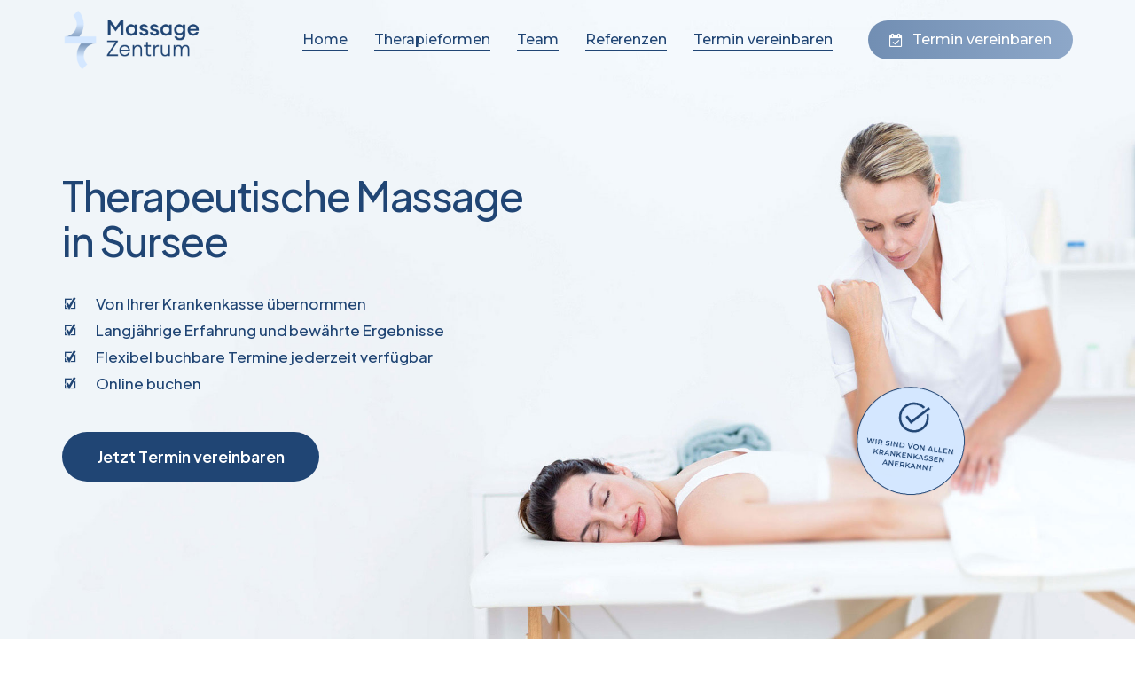

--- FILE ---
content_type: text/html; charset=UTF-8
request_url: https://massage-zentrum-sursee.ch/
body_size: 23635
content:
<!doctype html>
<html lang="de" class="no-js">
<head>
	<meta charset="UTF-8">
	<meta name="viewport" content="width=device-width, initial-scale=1, maximum-scale=1, user-scalable=0" /><meta name='robots' content='index, follow, max-image-preview:large, max-snippet:-1, max-video-preview:-1' />

	<!-- This site is optimized with the Yoast SEO plugin v26.6 - https://yoast.com/wordpress/plugins/seo/ -->
	<title>Medizinische Massage Sursee - Massage Zentrum</title>
	<meta name="description" content="Medizinische Massagen in Sursee ✓ Zentrale Lage ✓ Krankenkassen-anerkannt ✓ Qualifizierte Therapeuten ✓ Gesundheitsfördernd ✓ Jetzt Termin online buchen!" />
	<link rel="canonical" href="https://massage-zentrum-sursee.ch/" />
	<meta property="og:locale" content="de_DE" />
	<meta property="og:type" content="website" />
	<meta property="og:title" content="Medizinische Massage Sursee - Massage Zentrum" />
	<meta property="og:description" content="Medizinische Massagen in Sursee ✓ Zentrale Lage ✓ Krankenkassen-anerkannt ✓ Qualifizierte Therapeuten ✓ Gesundheitsfördernd ✓ Jetzt Termin online buchen!" />
	<meta property="og:url" content="https://massage-zentrum-sursee.ch/" />
	<meta property="og:site_name" content="Massage Zentrum Sursee" />
	<meta property="article:modified_time" content="2025-12-03T11:27:27+00:00" />
	<meta property="og:image" content="https://massage-zentrum-sursee.ch/wp-content/uploads/2023/03/massage-zentrum-masseurin-Sursee.jpg" />
	<meta property="og:image:width" content="900" />
	<meta property="og:image:height" content="681" />
	<meta property="og:image:type" content="image/jpeg" />
	<meta name="twitter:card" content="summary_large_image" />
	<script type="application/ld+json" class="yoast-schema-graph">{"@context":"https://schema.org","@graph":[{"@type":"WebPage","@id":"https://massage-zentrum-sursee.ch/","url":"https://massage-zentrum-sursee.ch/","name":"Medizinische Massage Sursee - Massage Zentrum","isPartOf":{"@id":"https://massage-zentrum-sursee.ch/#website"},"primaryImageOfPage":{"@id":"https://massage-zentrum-sursee.ch/#primaryimage"},"image":{"@id":"https://massage-zentrum-sursee.ch/#primaryimage"},"thumbnailUrl":"https://massage-zentrum-sursee.ch/wp-content/uploads/2023/03/massage-zentrum-masseurin-Sursee.jpg","datePublished":"2021-11-14T01:36:36+00:00","dateModified":"2025-12-03T11:27:27+00:00","description":"Medizinische Massagen in Sursee ✓ Zentrale Lage ✓ Krankenkassen-anerkannt ✓ Qualifizierte Therapeuten ✓ Gesundheitsfördernd ✓ Jetzt Termin online buchen!","breadcrumb":{"@id":"https://massage-zentrum-sursee.ch/#breadcrumb"},"inLanguage":"de","potentialAction":[{"@type":"ReadAction","target":["https://massage-zentrum-sursee.ch/"]}]},{"@type":"ImageObject","inLanguage":"de","@id":"https://massage-zentrum-sursee.ch/#primaryimage","url":"https://massage-zentrum-sursee.ch/wp-content/uploads/2023/03/massage-zentrum-masseurin-Sursee.jpg","contentUrl":"https://massage-zentrum-sursee.ch/wp-content/uploads/2023/03/massage-zentrum-masseurin-Sursee.jpg","width":900,"height":681,"caption":"massage zentrum masseurin Sursee"},{"@type":"BreadcrumbList","@id":"https://massage-zentrum-sursee.ch/#breadcrumb","itemListElement":[{"@type":"ListItem","position":1,"name":"Startseite"}]},{"@type":"WebSite","@id":"https://massage-zentrum-sursee.ch/#website","url":"https://massage-zentrum-sursee.ch/","name":"Massage Zentrum Sursee","description":"Medizinische Massagen","potentialAction":[{"@type":"SearchAction","target":{"@type":"EntryPoint","urlTemplate":"https://massage-zentrum-sursee.ch/?s={search_term_string}"},"query-input":{"@type":"PropertyValueSpecification","valueRequired":true,"valueName":"search_term_string"}}],"inLanguage":"de"}]}</script>
	<!-- / Yoast SEO plugin. -->


<link rel='dns-prefetch' href='//fonts.googleapis.com' />
<link rel="alternate" type="application/rss+xml" title="Massage Zentrum Sursee &raquo; Feed" href="https://massage-zentrum-sursee.ch/feed/" />
<link rel="alternate" type="application/rss+xml" title="Massage Zentrum Sursee &raquo; Kommentar-Feed" href="https://massage-zentrum-sursee.ch/comments/feed/" />
<link rel="alternate" title="oEmbed (JSON)" type="application/json+oembed" href="https://massage-zentrum-sursee.ch/wp-json/oembed/1.0/embed?url=https%3A%2F%2Fmassage-zentrum-sursee.ch%2F" />
<link rel="alternate" title="oEmbed (XML)" type="text/xml+oembed" href="https://massage-zentrum-sursee.ch/wp-json/oembed/1.0/embed?url=https%3A%2F%2Fmassage-zentrum-sursee.ch%2F&#038;format=xml" />
<link rel="preload" href="https://massage-zentrum-sursee.ch/wp-content/themes/salient/css/fonts/icomoon.woff?v=1.6" as="font" type="font/woff" crossorigin="anonymous"><style id='wp-img-auto-sizes-contain-inline-css' type='text/css'>
img:is([sizes=auto i],[sizes^="auto," i]){contain-intrinsic-size:3000px 1500px}
/*# sourceURL=wp-img-auto-sizes-contain-inline-css */
</style>
<link rel='stylesheet' id='cpsh-shortcodes-css' href='https://massage-zentrum-sursee.ch/wp-content/plugins/column-shortcodes/assets/css/shortcodes.css?ver=1.0.1' type='text/css' media='all' />
<link rel='stylesheet' id='salient-grid-system-css' href='https://massage-zentrum-sursee.ch/wp-content/themes/salient/css/build/grid-system.css?ver=17.0.5' type='text/css' media='all' />
<link rel='stylesheet' id='main-styles-css' href='https://massage-zentrum-sursee.ch/wp-content/themes/salient/css/build/style.css?ver=17.0.5' type='text/css' media='all' />
<style id='main-styles-inline-css' type='text/css'>
html body[data-header-resize="1"] .container-wrap, 
			html body[data-header-format="left-header"][data-header-resize="0"] .container-wrap, 
			html body[data-header-resize="0"] .container-wrap, 
			body[data-header-format="left-header"][data-header-resize="0"] .container-wrap { 
				padding-top: 0; 
			} 
			.main-content > .row > #breadcrumbs.yoast { 
				padding: 20px 0; 
			}
/*# sourceURL=main-styles-inline-css */
</style>
<link rel='stylesheet' id='nectar-header-layout-centered-menu-css' href='https://massage-zentrum-sursee.ch/wp-content/themes/salient/css/build/header/header-layout-centered-menu.css?ver=17.0.5' type='text/css' media='all' />
<link rel='stylesheet' id='nectar-element-fancy-box-css' href='https://massage-zentrum-sursee.ch/wp-content/themes/salient/css/build/elements/element-fancy-box.css?ver=17.0.5' type='text/css' media='all' />
<link rel='stylesheet' id='nectar-element-horizontal-list-item-css' href='https://massage-zentrum-sursee.ch/wp-content/themes/salient/css/build/elements/element-horizontal-list-item.css?ver=17.0.5' type='text/css' media='all' />
<link rel='stylesheet' id='nectar-element-fancy-unordered-list-css' href='https://massage-zentrum-sursee.ch/wp-content/themes/salient/css/build/elements/element-fancy-unordered-list.css?ver=17.0.5' type='text/css' media='all' />
<link rel='stylesheet' id='nectar-element-asset-reveal-animation-css' href='https://massage-zentrum-sursee.ch/wp-content/themes/salient/css/build/elements/asset-reveal-animation.css?ver=17.0.5' type='text/css' media='all' />
<link rel='stylesheet' id='nectar-steadysets-css' href='https://massage-zentrum-sursee.ch/wp-content/themes/salient/css/steadysets.css?ver=17.0.5' type='text/css' media='all' />
<link rel='stylesheet' id='nectar-brands-css' href='https://massage-zentrum-sursee.ch/wp-content/themes/salient/css/nectar-brands.css?ver=17.0.5' type='text/css' media='all' />
<link rel='stylesheet' id='nectar_default_font_open_sans-css' href='https://fonts.googleapis.com/css?family=Open+Sans%3A300%2C400%2C600%2C700&#038;subset=latin%2Clatin-ext&#038;display=swap' type='text/css' media='all' />
<link rel='stylesheet' id='responsive-css' href='https://massage-zentrum-sursee.ch/wp-content/themes/salient/css/build/responsive.css?ver=17.0.5' type='text/css' media='all' />
<link rel='stylesheet' id='nectar-flickity-css' href='https://massage-zentrum-sursee.ch/wp-content/themes/salient/css/build/plugins/flickity.css?ver=17.0.5' type='text/css' media='all' />
<link rel='stylesheet' id='skin-material-css' href='https://massage-zentrum-sursee.ch/wp-content/themes/salient/css/build/skin-material.css?ver=17.0.5' type='text/css' media='all' />
<link rel='stylesheet' id='salient-wp-menu-dynamic-css' href='https://massage-zentrum-sursee.ch/wp-content/uploads/salient/menu-dynamic.css?ver=93414' type='text/css' media='all' />
<link rel='stylesheet' id='js_composer_front-css' href='https://massage-zentrum-sursee.ch/wp-content/themes/salient/css/build/plugins/js_composer.css?ver=17.0.5' type='text/css' media='all' />
<link rel='stylesheet' id='dynamic-css-css' href='https://massage-zentrum-sursee.ch/wp-content/themes/salient/css/salient-dynamic-styles.css?ver=39012' type='text/css' media='all' />
<style id='dynamic-css-inline-css' type='text/css'>
@keyframes header_nav_entrance_animation{0%{opacity:0.01;}100%{opacity:1;}}@media only screen and (min-width:691px){#header-outer{opacity:0.01;}#header-outer.entrance-animation{animation:header_nav_entrance_animation 1.5s ease forwards;}}.no-rgba #header-space{display:none;}@media only screen and (max-width:999px){body #header-space[data-header-mobile-fixed="1"]{display:none;}#header-outer[data-mobile-fixed="false"]{position:absolute;}}@media only screen and (max-width:999px){body:not(.nectar-no-flex-height) #header-space[data-secondary-header-display="full"]:not([data-header-mobile-fixed="false"]){display:block!important;margin-bottom:-56px;}#header-space[data-secondary-header-display="full"][data-header-mobile-fixed="false"]{display:none;}}@media only screen and (min-width:1000px){#header-space{display:none;}.nectar-slider-wrap.first-section,.parallax_slider_outer.first-section,.full-width-content.first-section,.parallax_slider_outer.first-section .swiper-slide .content,.nectar-slider-wrap.first-section .swiper-slide .content,#page-header-bg,.nder-page-header,#page-header-wrap,.full-width-section.first-section{margin-top:0!important;}body #page-header-bg,body #page-header-wrap{height:90px;}body #search-outer{z-index:100000;}}@media only screen and (min-width:1000px){#page-header-wrap.fullscreen-header,#page-header-wrap.fullscreen-header #page-header-bg,html:not(.nectar-box-roll-loaded) .nectar-box-roll > #page-header-bg.fullscreen-header,.nectar_fullscreen_zoom_recent_projects,#nectar_fullscreen_rows:not(.afterLoaded) > div{height:100vh;}.wpb_row.vc_row-o-full-height.top-level,.wpb_row.vc_row-o-full-height.top-level > .col.span_12{min-height:100vh;}#page-header-bg[data-alignment-v="middle"] .span_6 .inner-wrap,#page-header-bg[data-alignment-v="top"] .span_6 .inner-wrap,.blog-archive-header.color-bg .container{padding-top:105px;}#page-header-wrap.container #page-header-bg .span_6 .inner-wrap{padding-top:0;}.nectar-slider-wrap[data-fullscreen="true"]:not(.loaded),.nectar-slider-wrap[data-fullscreen="true"]:not(.loaded) .swiper-container{height:calc(100vh + 2px)!important;}.admin-bar .nectar-slider-wrap[data-fullscreen="true"]:not(.loaded),.admin-bar .nectar-slider-wrap[data-fullscreen="true"]:not(.loaded) .swiper-container{height:calc(100vh - 30px)!important;}}@media only screen and (max-width:999px){#page-header-bg[data-alignment-v="middle"]:not(.fullscreen-header) .span_6 .inner-wrap,#page-header-bg[data-alignment-v="top"] .span_6 .inner-wrap,.blog-archive-header.color-bg .container{padding-top:60px;}.vc_row.top-level.full-width-section:not(.full-width-ns) > .span_12,#page-header-bg[data-alignment-v="bottom"] .span_6 .inner-wrap{padding-top:30px;}}@media only screen and (max-width:690px){.vc_row.top-level.full-width-section:not(.full-width-ns) > .span_12{padding-top:60px;}.vc_row.top-level.full-width-content .nectar-recent-posts-single_featured .recent-post-container > .inner-wrap{padding-top:30px;}}@media only screen and (max-width:999px){.full-width-ns .nectar-slider-wrap .swiper-slide[data-y-pos="middle"] .content,.full-width-ns .nectar-slider-wrap .swiper-slide[data-y-pos="top"] .content{padding-top:30px;}}@media only screen and (max-width:999px){.using-mobile-browser #nectar_fullscreen_rows:not(.afterLoaded):not([data-mobile-disable="on"]) > div{height:calc(100vh - 76px);}.using-mobile-browser .wpb_row.vc_row-o-full-height.top-level,.using-mobile-browser .wpb_row.vc_row-o-full-height.top-level > .col.span_12,[data-permanent-transparent="1"].using-mobile-browser .wpb_row.vc_row-o-full-height.top-level,[data-permanent-transparent="1"].using-mobile-browser .wpb_row.vc_row-o-full-height.top-level > .col.span_12{min-height:calc(100vh - 76px);}html:not(.nectar-box-roll-loaded) .nectar-box-roll > #page-header-bg.fullscreen-header,.nectar_fullscreen_zoom_recent_projects,.nectar-slider-wrap[data-fullscreen="true"]:not(.loaded),.nectar-slider-wrap[data-fullscreen="true"]:not(.loaded) .swiper-container,#nectar_fullscreen_rows:not(.afterLoaded):not([data-mobile-disable="on"]) > div{height:calc(100vh - 1px);}.wpb_row.vc_row-o-full-height.top-level,.wpb_row.vc_row-o-full-height.top-level > .col.span_12{min-height:calc(100vh - 1px);}body[data-transparent-header="false"] #ajax-content-wrap.no-scroll{min-height:calc(100vh - 1px);height:calc(100vh - 1px);}}#nectar_fullscreen_rows{background-color:transparent;}.nectar-shape-divider-wrap{position:absolute;top:auto;bottom:0;left:0;right:0;width:100%;height:150px;z-index:3;transform:translateZ(0);}.post-area.span_9 .nectar-shape-divider-wrap{overflow:hidden;}.nectar-shape-divider-wrap[data-front="true"]{z-index:50;}.nectar-shape-divider-wrap[data-style="waves_opacity"] svg path:first-child{opacity:0.6;}.nectar-shape-divider-wrap[data-style="curve_opacity"] svg path:nth-child(1),.nectar-shape-divider-wrap[data-style="waves_opacity_alt"] svg path:nth-child(1){opacity:0.15;}.nectar-shape-divider-wrap[data-style="curve_opacity"] svg path:nth-child(2),.nectar-shape-divider-wrap[data-style="waves_opacity_alt"] svg path:nth-child(2){opacity:0.3;}.nectar-shape-divider{width:100%;left:0;bottom:-1px;height:100%;position:absolute;}.nectar-shape-divider-wrap.no-color .nectar-shape-divider{fill:#fff;}@media only screen and (max-width:999px){.nectar-shape-divider-wrap:not([data-using-percent-val="true"]) .nectar-shape-divider{height:75%;}.nectar-shape-divider-wrap[data-style="clouds"]:not([data-using-percent-val="true"]) .nectar-shape-divider{height:55%;}}@media only screen and (max-width:690px){.nectar-shape-divider-wrap:not([data-using-percent-val="true"]) .nectar-shape-divider{height:33%;}.nectar-shape-divider-wrap[data-style="clouds"]:not([data-using-percent-val="true"]) .nectar-shape-divider{height:33%;}}#ajax-content-wrap .nectar-shape-divider-wrap[data-height="1"] .nectar-shape-divider,#ajax-content-wrap .nectar-shape-divider-wrap[data-height="1px"] .nectar-shape-divider{height:1px;}.nectar-shape-divider-wrap[data-position="top"]{top:-1px;bottom:auto;}.nectar-shape-divider-wrap[data-position="top"]{transform:rotate(180deg)}#ajax-content-wrap .vc_row.left_padding_8pct .row_col_wrap_12,.nectar-global-section .vc_row.left_padding_8pct .row_col_wrap_12{padding-left:8%;}#ajax-content-wrap .vc_row.right_padding_8pct .row_col_wrap_12,.nectar-global-section .vc_row.right_padding_8pct .row_col_wrap_12{padding-right:8%;}body .container-wrap .vc_row-fluid[data-column-margin="50px"] > .span_12,html body .vc_row-fluid[data-column-margin="50px"] > .span_12,body .container-wrap .vc_row-fluid[data-column-margin="50px"] .full-page-inner > .container > .span_12,body .container-wrap .vc_row-fluid[data-column-margin="50px"] .full-page-inner > .span_12{margin-left:-25px;margin-right:-25px;}body .container-wrap .vc_row-fluid[data-column-margin="50px"] .wpb_column:not(.child_column),body .container-wrap .inner_row[data-column-margin="50px"] .child_column,html body .vc_row-fluid[data-column-margin="50px"] .wpb_column:not(.child_column),html body .inner_row[data-column-margin="50px"] .child_column{padding-left:25px;padding-right:25px;}.container-wrap .vc_row-fluid[data-column-margin="50px"].full-width-content > .span_12,html body .vc_row-fluid[data-column-margin="50px"].full-width-content > .span_12,.container-wrap .vc_row-fluid[data-column-margin="50px"].full-width-content .full-page-inner > .span_12{margin-left:0;margin-right:0;padding-left:25px;padding-right:25px;}.single-portfolio #full_width_portfolio .vc_row-fluid[data-column-margin="50px"].full-width-content > .span_12{padding-right:25px;}@media only screen and (max-width:999px) and (min-width:691px){.vc_row-fluid[data-column-margin="50px"] > .span_12 > .one-fourths:not([class*="vc_col-xs-"]),.vc_row-fluid .vc_row-fluid.inner_row[data-column-margin="50px"] > .span_12 > .one-fourths:not([class*="vc_col-xs-"]){margin-bottom:50px;}}@media only screen and (max-width:999px){.vc_row-fluid[data-column-margin="50px"] .wpb_column:not([class*="vc_col-xs-"]):not(.child_column):not(:last-child),.inner_row[data-column-margin="50px"] .child_column:not([class*="vc_col-xs-"]):not(:last-child){margin-bottom:50px;}}#ajax-content-wrap .vc_row.left_padding_6pct .row_col_wrap_12,.nectar-global-section .vc_row.left_padding_6pct .row_col_wrap_12{padding-left:6%;}#ajax-content-wrap .vc_row.right_padding_6pct .row_col_wrap_12,.nectar-global-section .vc_row.right_padding_6pct .row_col_wrap_12{padding-right:6%;}body .container-wrap .vc_row-fluid[data-column-margin="90px"] > .span_12,html body .vc_row-fluid[data-column-margin="90px"] > .span_12,body .container-wrap .vc_row-fluid[data-column-margin="90px"] .full-page-inner > .container > .span_12,body .container-wrap .vc_row-fluid[data-column-margin="90px"] .full-page-inner > .span_12{margin-left:-45px;margin-right:-45px;}body .container-wrap .vc_row-fluid[data-column-margin="90px"] .wpb_column:not(.child_column),body .container-wrap .inner_row[data-column-margin="90px"] .child_column,html body .vc_row-fluid[data-column-margin="90px"] .wpb_column:not(.child_column),html body .inner_row[data-column-margin="90px"] .child_column{padding-left:45px;padding-right:45px;}.container-wrap .vc_row-fluid[data-column-margin="90px"].full-width-content > .span_12,html body .vc_row-fluid[data-column-margin="90px"].full-width-content > .span_12,.container-wrap .vc_row-fluid[data-column-margin="90px"].full-width-content .full-page-inner > .span_12{margin-left:0;margin-right:0;padding-left:45px;padding-right:45px;}.single-portfolio #full_width_portfolio .vc_row-fluid[data-column-margin="90px"].full-width-content > .span_12{padding-right:45px;}@media only screen and (max-width:999px) and (min-width:691px){.vc_row-fluid[data-column-margin="90px"] > .span_12 > .one-fourths:not([class*="vc_col-xs-"]),.vc_row-fluid .vc_row-fluid.inner_row[data-column-margin="90px"] > .span_12 > .one-fourths:not([class*="vc_col-xs-"]){margin-bottom:90px;}}@media only screen and (max-width:999px){.vc_row-fluid[data-column-margin="90px"] .wpb_column:not([class*="vc_col-xs-"]):not(.child_column):not(:last-child),.inner_row[data-column-margin="90px"] .child_column:not([class*="vc_col-xs-"]):not(:last-child){margin-bottom:90px;}}body .container-wrap .wpb_row[data-column-margin="none"]:not(.full-width-section):not(.full-width-content),html body .wpb_row[data-column-margin="none"]:not(.full-width-section):not(.full-width-content){margin-bottom:0;}body .container-wrap .vc_row-fluid[data-column-margin="none"] > .span_12,html body .vc_row-fluid[data-column-margin="none"] > .span_12,body .container-wrap .vc_row-fluid[data-column-margin="none"] .full-page-inner > .container > .span_12,body .container-wrap .vc_row-fluid[data-column-margin="none"] .full-page-inner > .span_12{margin-left:0;margin-right:0;}body .container-wrap .vc_row-fluid[data-column-margin="none"] .wpb_column:not(.child_column),body .container-wrap .inner_row[data-column-margin="none"] .child_column,html body .vc_row-fluid[data-column-margin="none"] .wpb_column:not(.child_column),html body .inner_row[data-column-margin="none"] .child_column{padding-left:0;padding-right:0;}#ajax-content-wrap .vc_row.inner_row.left_padding_0px .row_col_wrap_12_inner,.nectar-global-section .vc_row.inner_row.left_padding_0px .row_col_wrap_12_inner{padding-left:0;}#ajax-content-wrap .vc_row.inner_row.right_padding_0px .row_col_wrap_12_inner,.nectar-global-section .vc_row.inner_row.right_padding_0px .row_col_wrap_12_inner{padding-right:0;}body .container-wrap .wpb_row[data-column-margin="20px"]:not(.full-width-section):not(.full-width-content){margin-bottom:20px;}body .container-wrap .vc_row-fluid[data-column-margin="20px"] > .span_12,html body .vc_row-fluid[data-column-margin="20px"] > .span_12,body .container-wrap .vc_row-fluid[data-column-margin="20px"] .full-page-inner > .container > .span_12,body .container-wrap .vc_row-fluid[data-column-margin="20px"] .full-page-inner > .span_12{margin-left:-10px;margin-right:-10px;}body .container-wrap .vc_row-fluid[data-column-margin="20px"] .wpb_column:not(.child_column),body .container-wrap .inner_row[data-column-margin="20px"] .child_column,html body .vc_row-fluid[data-column-margin="20px"] .wpb_column:not(.child_column),html body .inner_row[data-column-margin="20px"] .child_column{padding-left:10px;padding-right:10px;}.container-wrap .vc_row-fluid[data-column-margin="20px"].full-width-content > .span_12,html body .vc_row-fluid[data-column-margin="20px"].full-width-content > .span_12,.container-wrap .vc_row-fluid[data-column-margin="20px"].full-width-content .full-page-inner > .span_12{margin-left:0;margin-right:0;padding-left:10px;padding-right:10px;}.single-portfolio #full_width_portfolio .vc_row-fluid[data-column-margin="20px"].full-width-content > .span_12{padding-right:10px;}@media only screen and (max-width:999px) and (min-width:691px){.vc_row-fluid[data-column-margin="20px"] > .span_12 > .one-fourths:not([class*="vc_col-xs-"]),.vc_row-fluid .vc_row-fluid.inner_row[data-column-margin="20px"] > .span_12 > .one-fourths:not([class*="vc_col-xs-"]){margin-bottom:20px;}}@media only screen and (max-width:999px){.vc_row-fluid[data-column-margin="20px"] .wpb_column:not([class*="vc_col-xs-"]):not(.child_column):not(:last-child),.inner_row[data-column-margin="20px"] .child_column:not([class*="vc_col-xs-"]):not(:last-child){margin-bottom:20px;}}.wpb_column.el_spacing_0px > .vc_column-inner > .wpb_wrapper > div:not(:last-child),.wpb_column.el_spacing_0px > .n-sticky > .vc_column-inner > .wpb_wrapper > div:not(:last-child){margin-bottom:0;}.wpb_column[data-cfc="true"] h1,.wpb_column[data-cfc="true"] h2,.wpb_column[data-cfc="true"] h3,.wpb_column[data-cfc="true"] h4,.wpb_column[data-cfc="true"] h5,.wpb_column[data-cfc="true"] h6,.wpb_column[data-cfc="true"] p{color:inherit}@media only screen and (min-width:1000px){html body{overflow:visible;}.vc_row:not(.vc_row-o-equal-height) .nectar-sticky-column-css.vc_column_container > .n-sticky{height:100%;}.nectar-sticky-column-css.vc_column_container > .n-sticky{width:100%;}.nectar-sticky-column-css.vc_column_container > .n-sticky > .vc_column-inner{position:sticky;top:var(--nectar-sticky-top-distance);}}.col.padding-4-percent > .vc_column-inner,.col.padding-4-percent > .n-sticky > .vc_column-inner{padding:calc(600px * 0.06);}@media only screen and (max-width:690px){.col.padding-4-percent > .vc_column-inner,.col.padding-4-percent > .n-sticky > .vc_column-inner{padding:calc(100vw * 0.06);}}@media only screen and (min-width:1000px){.col.padding-4-percent > .vc_column-inner,.col.padding-4-percent > .n-sticky > .vc_column-inner{padding:calc((100vw - 180px) * 0.04);}.column_container:not(.vc_col-sm-12) .col.padding-4-percent > .vc_column-inner{padding:calc((100vw - 180px) * 0.02);}}@media only screen and (min-width:1425px){.col.padding-4-percent > .vc_column-inner{padding:calc(1245px * 0.04);}.column_container:not(.vc_col-sm-12) .col.padding-4-percent > .vc_column-inner{padding:calc(1245px * 0.02);}}.full-width-content .col.padding-4-percent > .vc_column-inner{padding:calc(100vw * 0.04);}@media only screen and (max-width:999px){.full-width-content .col.padding-4-percent > .vc_column-inner{padding:calc(100vw * 0.06);}}@media only screen and (min-width:1000px){.full-width-content .column_container:not(.vc_col-sm-12) .col.padding-4-percent > .vc_column-inner{padding:calc(100vw * 0.02);}}.wpb_column[data-border-radius="10px"],.wpb_column[data-border-radius="10px"] > .vc_column-inner,.wpb_column[data-border-radius="10px"] > .vc_column-inner > .column-link,.wpb_column[data-border-radius="10px"] > .vc_column-inner > .column-bg-overlay-wrap,.wpb_column[data-border-radius="10px"] > .vc_column-inner > .column-image-bg-wrap[data-bg-animation="zoom-out-reveal"],.wpb_column[data-border-radius="10px"] > .vc_column-inner > .column-image-bg-wrap .column-image-bg,.wpb_column[data-border-radius="10px"] > .vc_column-inner > .column-image-bg-wrap[data-n-parallax-bg="true"],.wpb_column[data-border-radius="10px"] > .n-sticky > .vc_column-inner,.wpb_column[data-border-radius="10px"] > .n-sticky > .vc_column-inner > .column-bg-overlay-wrap{border-radius:10px;}.col.padding-2-percent > .vc_column-inner,.col.padding-2-percent > .n-sticky > .vc_column-inner{padding:calc(600px * 0.03);}@media only screen and (max-width:690px){.col.padding-2-percent > .vc_column-inner,.col.padding-2-percent > .n-sticky > .vc_column-inner{padding:calc(100vw * 0.03);}}@media only screen and (min-width:1000px){.col.padding-2-percent > .vc_column-inner,.col.padding-2-percent > .n-sticky > .vc_column-inner{padding:calc((100vw - 180px) * 0.02);}.column_container:not(.vc_col-sm-12) .col.padding-2-percent > .vc_column-inner{padding:calc((100vw - 180px) * 0.01);}}@media only screen and (min-width:1425px){.col.padding-2-percent > .vc_column-inner{padding:calc(1245px * 0.02);}.column_container:not(.vc_col-sm-12) .col.padding-2-percent > .vc_column-inner{padding:calc(1245px * 0.01);}}.full-width-content .col.padding-2-percent > .vc_column-inner{padding:calc(100vw * 0.02);}@media only screen and (max-width:999px){.full-width-content .col.padding-2-percent > .vc_column-inner{padding:calc(100vw * 0.03);}}@media only screen and (min-width:1000px){.full-width-content .column_container:not(.vc_col-sm-12) .col.padding-2-percent > .vc_column-inner{padding:calc(100vw * 0.01);}}#ajax-content-wrap .col[data-padding-pos="top-bottom"]> .vc_column-inner,#ajax-content-wrap .col[data-padding-pos="top-bottom"] > .n-sticky > .vc_column-inner{padding-left:0;padding-right:0}.col.padding-3-percent > .vc_column-inner,.col.padding-3-percent > .n-sticky > .vc_column-inner{padding:calc(600px * 0.03);}@media only screen and (max-width:690px){.col.padding-3-percent > .vc_column-inner,.col.padding-3-percent > .n-sticky > .vc_column-inner{padding:calc(100vw * 0.03);}}@media only screen and (min-width:1000px){.col.padding-3-percent > .vc_column-inner,.col.padding-3-percent > .n-sticky > .vc_column-inner{padding:calc((100vw - 180px) * 0.03);}.column_container:not(.vc_col-sm-12) .col.padding-3-percent > .vc_column-inner{padding:calc((100vw - 180px) * 0.015);}}@media only screen and (min-width:1425px){.col.padding-3-percent > .vc_column-inner{padding:calc(1245px * 0.03);}.column_container:not(.vc_col-sm-12) .col.padding-3-percent > .vc_column-inner{padding:calc(1245px * 0.015);}}.full-width-content .col.padding-3-percent > .vc_column-inner{padding:calc(100vw * 0.03);}@media only screen and (max-width:999px){.full-width-content .col.padding-3-percent > .vc_column-inner{padding:calc(100vw * 0.03);}}@media only screen and (min-width:1000px){.full-width-content .column_container:not(.vc_col-sm-12) .col.padding-3-percent > .vc_column-inner{padding:calc(100vw * 0.015);}}.img-with-aniamtion-wrap[data-border-radius="10px"] .img-with-animation,.img-with-aniamtion-wrap[data-border-radius="10px"] .inner,.img-with-aniamtion-wrap[data-border-radius="10px"] .hover-wrap{border-radius:10px;}.img-with-aniamtion-wrap.custom-width-10vw .inner{max-width:10vw;}.nectar-fancy-box[data-style="image_above_text_underline"].aspect-4-5 .box-bg{padding-bottom:calc((5 / 4) * 100%);}.nectar-fancy-box[data-style="image_above_text_underline"].content-color-204574 *{color:#204574;}.nectar-fancy-box[data-style*="text_underline"].content-color-204574 h2,.nectar-fancy-box[data-style*="text_underline"].content-color-204574 h3,.nectar-fancy-box[data-style*="text_underline"].content-color-204574 h4,.nectar-fancy-box[data-style*="text_underline"].content-color-204574 h5{background-image:linear-gradient(to right,#204574 0,#204574 100%);}.nectar-split-heading .heading-line{display:block;overflow:hidden;position:relative}.nectar-split-heading .heading-line >div{display:block;transform:translateY(200%);-webkit-transform:translateY(200%)}.nectar-split-heading h1{margin-bottom:0}@media only screen and (min-width:1000px){.nectar-split-heading[data-custom-font-size="true"] h1,.nectar-split-heading[data-custom-font-size="true"] h2,.row .nectar-split-heading[data-custom-font-size="true"] h3,.row .nectar-split-heading[data-custom-font-size="true"] h4,.row .nectar-split-heading[data-custom-font-size="true"] h5,.row .nectar-split-heading[data-custom-font-size="true"] h6,.row .nectar-split-heading[data-custom-font-size="true"] i{font-size:inherit;line-height:inherit;}}@media only screen,print{#ajax-content-wrap .font_size_3vw.nectar-split-heading,.font_size_3vw.nectar-split-heading{font-size:3vw!important;}}@media only screen,print{#ajax-content-wrap .font_size_3vw.nectar-split-heading,.font_size_3vw.nectar-split-heading,#header-outer .font_size_3vw.nectar-split-heading{font-size:3vw!important;}}.centered-text .nectar-split-heading[data-animation-type="line-reveal-by-space"] h1,.centered-text .nectar-split-heading[data-animation-type="line-reveal-by-space"] h2,.centered-text .nectar-split-heading[data-animation-type="line-reveal-by-space"] h3,.centered-text .nectar-split-heading[data-animation-type="line-reveal-by-space"] h4{margin:0 auto;}.nectar-split-heading[data-animation-type="line-reveal-by-space"]:not(.markup-generated){opacity:0;}.nectar-split-heading[data-animation-type="line-reveal-by-space"]:not(.markup-generated).animated-in{opacity:1;}@media only screen and (max-width:999px){.nectar-split-heading[data-m-rm-animation="true"]{opacity:1!important;}}.nectar-split-heading[data-animation-type="line-reveal-by-space"] > * > span{position:relative;display:inline-block;overflow:hidden;}.nectar-split-heading[data-animation-type="line-reveal-by-space"] span{vertical-align:bottom;}.nectar-split-heading[data-animation-type="line-reveal-by-space"] span{line-height:1.2;}@media only screen and (min-width:1000px){.nectar-split-heading[data-animation-type="line-reveal-by-space"]:not(.markup-generated) > *{line-height:1.2;}}@media only screen and (max-width:999px){.nectar-split-heading[data-animation-type="line-reveal-by-space"]:not([data-m-rm-animation="true"]):not(.markup-generated) > *{line-height:1.2;}}.nectar-split-heading[data-animation-type="line-reveal-by-space"][data-stagger="true"]:not([data-text-effect*="letter-reveal"]) span .inner{transition:transform 1.2s cubic-bezier(0.25,1,0.5,1),opacity 1.2s cubic-bezier(0.25,1,0.5,1);}.nectar-split-heading[data-animation-type="line-reveal-by-space"] span .inner{position:relative;display:inline-block;-webkit-transform:translateY(1.3em);transform:translateY(1.3em);}.nectar-split-heading[data-animation-type="line-reveal-by-space"] span .inner.animated{-webkit-transform:none;transform:none;opacity:1;}.nectar-split-heading[data-animation-type="line-reveal-by-space"][data-align="left"]{display:flex;justify-content:flex-start;}.nectar-split-heading[data-animation-type="line-reveal-by-space"][data-align="center"]{display:flex;justify-content:center;}.nectar-split-heading[data-animation-type="line-reveal-by-space"][data-align="right"]{display:flex;justify-content:flex-end;}@media only screen and (max-width:999px){.nectar-split-heading[data-animation-type="line-reveal-by-space"][data-m-align="left"]{display:flex;justify-content:flex-start;}.nectar-split-heading[data-animation-type="line-reveal-by-space"][data-m-align="center"]{display:flex;justify-content:center;}.nectar-split-heading[data-animation-type="line-reveal-by-space"][data-m-align="right"]{display:flex;justify-content:flex-end;}}.nectar-split-heading.font_line_height_1-7{line-height:1.7!important;}.nectar-split-heading.font_line_height_1-7 *{line-height:1.7!important;}@media only screen,print{#ajax-content-wrap .font_size_1-1vw.nectar-split-heading,.font_size_1-1vw.nectar-split-heading{font-size:1.1vw!important;}}@media only screen,print{#ajax-content-wrap .font_size_1-1vw.nectar-split-heading,.font_size_1-1vw.nectar-split-heading,#header-outer .font_size_1-1vw.nectar-split-heading{font-size:1.1vw!important;}}@media only screen and (max-width:999px){#ajax-content-wrap .font_size_tablet_18px.nectar-split-heading,.font_size_tablet_18px.nectar-split-heading{font-size:18px!important;}}@media only screen and (max-width:999px){#ajax-content-wrap .container-wrap .font_size_tablet_18px.nectar-split-heading,.container-wrap .font_size_tablet_18px.nectar-split-heading,#header-outer .font_size_tablet_18px.nectar-split-heading{font-size:18px!important;}}@media only screen and (max-width:690px){html #ajax-content-wrap .font_size_phone_16px.nectar-split-heading,html .font_size_phone_16px.nectar-split-heading{font-size:16px!important;}}@media only screen and (max-width:690px){html #ajax-content-wrap .container-wrap .font_size_phone_16px.nectar-split-heading,html .container-wrap .font_size_phone_16px.nectar-split-heading,html #header-outer .font_size_phone_16px.nectar-split-heading{font-size:16px!important;}}#ajax-content-wrap .font_line_height_1-7.nectar-split-heading,body .font_line_height_1-7.nectar-split-heading{line-height:1.7;}.nectar-split-heading[data-text-effect="none"]{opacity:1!important;}.nectar-cta.hover_color_d4e7ff .link_wrap:hover{background-color:#d4e7ff!important;}.nectar-cta.text_hover_color_204574 .link_wrap a{transition:none;}.nectar-cta.text_hover_color_204574 .link_wrap:hover{color:#204574;}.nectar-cta.hover_color_ffffff .link_wrap:hover{background-color:#ffffff!important;}.nectar-drag-indicator[data-type="solid"]{mix-blend-mode:normal;left:-47px;top:-47px;width:94px;height:94px;}.nectar-drag-indicator[data-type="solid"] .color-circle{background-color:#000;width:100%;height:100%;display:block;position:absolute;left:-2px;top:-2px;transform:scale(0.2);transition:transform 0.45s ease,opacity 0.3s ease;opacity:0;border-radius:50%;}.nectar-drag-indicator[data-type="solid"].visible .color-circle{transform:scale(1);opacity:1;}.nectar-drag-indicator[data-type="solid"] i{font-size:21px;top:-13px;}.nectar-drag-indicator[data-type="solid"]:before{display:none;}.nectar-drag-indicator[data-type="solid"].visible i{transition:transform 0.45s ease,opacity 0.3s ease,color 0.3s ease;}.nectar-drag-indicator[data-type="solid"] i.fa-angle-left{left:23px;}.nectar-drag-indicator[data-type="solid"] i.fa-angle-right{right:27px;}.nectar-drag-indicator.visible.pointer-down[data-type="solid"] .color-circle{transform:scale(0.15);}.nectar-drag-indicator.visible.pointer-down[data-type="solid"] i{color:inherit!important;}.nectar-drag-indicator.visible.pointer-down[data-type="solid"] i.fa-angle-left{transform:translateX(-10px);}.nectar-drag-indicator.visible.pointer-down[data-type="solid"] i.fa-angle-right{transform:translateX(10px);}.nectar-flickity.nectar-carousel.nectar-carousel:not(.masonry).tb-spacing-0 .flickity-viewport{margin-top:0;margin-bottom:0;}@media only screen and (min-width:1300px){.nectar-flickity.nectar-carousel[data-desktop-columns="4"][data-spacing="15px"][data-format="default"] .cell{width:calc((100% - 90px) / 4);}}@media only screen and (min-width:1000px) and (max-width:1299px){.nectar-flickity.nectar-carousel[data-small-desktop-columns="3"][data-spacing="15px"][data-format="default"] .cell{width:calc((100% - 60px) / 3);}}@media only screen and (max-width:999px) and (min-width:690px){.nectar-flickity.nectar-carousel[data-tablet-columns="2"][data-spacing="15px"][data-format="default"] .cell{width:calc((100% - 30px) / 2);}}.nectar-flickity[data-controls="default"][data-control-color="extra-color-1"] .flickity-page-dots .dot:before{box-shadow:inset 0 0 0 5px #204574;}.nectar-flickity[data-control-style="material_pagination"][data-control-color="extra-color-1"] .flickity-page-dots .dot.is-selected:before{box-shadow:inset 0 0 0 1px #204574;}@media only screen and (min-width:1300px){.nectar-flickity.nectar-carousel[data-desktop-columns="4"][data-spacing="10px"][data-format="default"] .cell{width:calc((100% - 60px) / 4);}}@media only screen and (min-width:1000px) and (max-width:1299px){.nectar-flickity.nectar-carousel[data-small-desktop-columns="3"][data-spacing="10px"][data-format="default"] .cell{width:calc((100% - 40px) / 3);}}@media only screen and (max-width:999px) and (min-width:690px){.nectar-flickity.nectar-carousel[data-tablet-columns="2"][data-spacing="10px"][data-format="default"] .cell{width:calc((100% - 20px) / 2);}}.nectar-simple-slider .cell.color-overlay-1-transparent > .bg-layer-wrap > .color-overlay{background-color:transparent;}@media only screen and (max-width:999px){body .img-with-aniamtion-wrap.custom-width-tablet-70pct .inner{max-width:70%;}}@media only screen and (max-width:999px){body .wpb_row .wpb_column.padding-3-percent_tablet > .vc_column-inner,body .wpb_row .wpb_column.padding-3-percent_tablet > .n-sticky > .vc_column-inner{padding:calc(999px * 0.03);}}@media only screen and (max-width:999px){.vc_row.top_padding_tablet_10pct{padding-top:10%!important;}}@media only screen and (max-width:999px){.vc_row.top_padding_tablet_5pct{padding-top:5%!important;}}@media only screen and (max-width:999px){body .wpb_row .wpb_column.child_column.padding-3-percent_tablet > .vc_column-inner,body .wpb_row .wpb_column.child_column.padding-3-percent_tablet > .n-sticky > .vc_column-inner{padding:calc(999px * 0.03);}}@media only screen and (max-width:999px){.vc_row.inner_row.bottom_padding_tablet_30px{padding-bottom:30px!important;}}@media only screen and (max-width:999px){.vc_row.bottom_padding_tablet_15pct{padding-bottom:15%!important;}}@media only screen and (max-width:999px){body .vc_row-fluid:not(.full-width-content) > .span_12 .vc_col-sm-2:not(:last-child):not([class*="vc_col-xs-"]){margin-bottom:25px;}}@media only screen and (min-width :691px) and (max-width :999px){body .vc_col-sm-2{width:31.2%;margin-left:3.1%;}body .full-width-content .vc_col-sm-2{width:33.3%;margin-left:0;}.vc_row-fluid .vc_col-sm-2[class*="vc_col-sm-"]:first-child:not([class*="offset"]),.vc_row-fluid .vc_col-sm-2[class*="vc_col-sm-"]:nth-child(3n+4):not([class*="offset"]){margin-left:0;}}@media only screen and (max-width :690px){body .vc_row-fluid .vc_col-sm-2:not([class*="vc_col-xs"]),body .vc_row-fluid.full-width-content .vc_col-sm-2:not([class*="vc_col-xs"]){width:50%;}.vc_row-fluid .vc_col-sm-2[class*="vc_col-sm-"]:first-child:not([class*="offset"]),.vc_row-fluid .vc_col-sm-2[class*="vc_col-sm-"]:nth-child(2n+3):not([class*="offset"]){margin-left:0;}}@media only screen and (max-width:999px){.vc_row.bottom_padding_tablet_0pct{padding-bottom:0!important;}}@media only screen and (max-width:999px){#ajax-content-wrap .vc_row.left_padding_tablet_8pct .row_col_wrap_12{padding-left:8%!important;}}@media only screen and (max-width:999px){.vc_row.bottom_padding_tablet_10pct{padding-bottom:10%!important;}}@media only screen and (max-width:999px){.vc_row.top_padding_tablet_3pct{padding-top:3%!important;}}@media only screen and (max-width:999px){.wpb_row.reverse_columns_row_tablet .row_col_wrap_12,.wpb_row.inner_row.reverse_columns_row_tablet .row_col_wrap_12_inner{flex-direction:row-reverse;}.wpb_row.reverse_columns_column_tablet .row_col_wrap_12,.wpb_row.inner_row.reverse_columns_column_tablet .row_col_wrap_12_inner{flex-direction:column-reverse;}.wpb_row.reverse_columns_column_tablet:not([data-column-margin="none"]):not(.full-width-content) > .row_col_wrap_12 > .wpb_column:last-of-type,.wpb_row:not(.full-width-content) .wpb_row.inner_row:not([data-column-margin="none"]).reverse_columns_column_tablet .row_col_wrap_12_inner > .wpb_column:last-of-type{margin-bottom:25px;}.wpb_row.reverse_columns_column_tablet:not([data-column-margin="none"]):not(.full-width-content) > .row_col_wrap_12 > .wpb_column:first-of-type,.wpb_row:not(.full-width-content) .wpb_row.inner_row:not([data-column-margin="none"]).reverse_columns_column_tablet .row_col_wrap_12_inner > .wpb_column:first-of-type{margin-bottom:0;}}@media only screen and (max-width:999px){body .wpb_column.force-tablet-text-align-left,body .wpb_column.force-tablet-text-align-left .col{text-align:left!important;}body .wpb_column.force-tablet-text-align-right,body .wpb_column.force-tablet-text-align-right .col{text-align:right!important;}body .wpb_column.force-tablet-text-align-center,body .wpb_column.force-tablet-text-align-center .col,body .wpb_column.force-tablet-text-align-center .vc_custom_heading,body .wpb_column.force-tablet-text-align-center .nectar-cta{text-align:center!important;}.wpb_column.force-tablet-text-align-center .img-with-aniamtion-wrap img{display:inline-block;}}@media only screen and (max-width:999px){.nectar-sticky-column-css.vc_column_container > .n-sticky > .vc_column-inner{position:relative;}}@media only screen and (max-width:999px){.vc_row.bottom_padding_tablet_50px{padding-bottom:50px!important;}}@media only screen and (max-width:999px){.vc_row.bottom_padding_tablet_5pct{padding-bottom:5%!important;}}@media only screen and (max-width:999px){.vc_row.top_padding_tablet_50px{padding-top:50px!important;}}@media only screen and (max-width:999px){.nectar-flickity.nectar-carousel:not(.masonry).tb-spacing-0 .flickity-page-dots{bottom:-50px;}}@media only screen and (max-width:999px){.divider-wrap.height_tablet_0px > .divider{height:0!important;}}@media only screen and (max-width:999px){.nectar-cta.display_tablet_inherit{display:inherit;}}@media only screen and (max-width:999px){.divider-wrap.height_tablet_20vh > .divider{height:20vh!important;}}@media only screen and (max-width:999px){.nectar-split-heading.font_size_tablet_18px *{font-size:inherit!important;}}@media only screen and (max-width:690px){.nectar-cta.display_phone_inherit{display:inherit;}}@media only screen and (max-width:690px){body .wpb_row .wpb_column.child_column.padding-3-percent_phone > .vc_column-inner,body .wpb_row .wpb_column.child_column.padding-3-percent_phone > .n-sticky > .vc_column-inner{padding:calc(690px * 0.03);}}@media only screen and (max-width:690px){.vc_row.top_padding_phone_30px{padding-top:30px!important;}}@media only screen and (max-width:690px){body #ajax-content-wrap .vc_row.top_margin_phone_-80px{margin-top:-80px;}}@media only screen and (max-width:690px){.wpb_column.top_margin_phone_-35px{margin-top:-35px!important;}}@media only screen and (max-width:690px){body #ajax-content-wrap .vc_row.top_margin_phone_30px{margin-top:30px;}}@media only screen and (max-width:690px){.vc_row.bottom_padding_phone_5pct{padding-bottom:5%!important;}}@media only screen and (max-width:690px){.vc_row.inner_row.bottom_padding_phone_20px{padding-bottom:20px!important;}}@media only screen and (max-width:690px){.wpb_column.bottom_margin_phone_30px{margin-bottom:30px!important;}}@media only screen and (max-width:690px){.nectar-split-heading.font_size_phone_16px *{font-size:inherit!important;}}@media only screen and (max-width:690px){.vc_row.top_padding_phone_70px{padding-top:70px!important;}}@media only screen and (max-width:690px){#ajax-content-wrap .vc_row.right_padding_phone_0pct .row_col_wrap_12{padding-right:0!important;}}@media only screen and (max-width:690px){.wpb_row.reverse_columns_row_phone .row_col_wrap_12,.wpb_row.inner_row.reverse_columns_row_phone .row_col_wrap_12_inner{flex-direction:row-reverse;}.wpb_row.reverse_columns_column_phone .row_col_wrap_12,.wpb_row.inner_row.reverse_columns_column_phone .row_col_wrap_12_inner{flex-direction:column-reverse;}.wpb_row.reverse_columns_column_phone:not([data-column-margin="none"]):not(.full-width-content) > .row_col_wrap_12 > .wpb_column:last-of-type,.wpb_row:not(.full-width-content) .wpb_row.inner_row:not([data-column-margin="none"]).reverse_columns_column_phone .row_col_wrap_12_inner > .wpb_column:last-of-type{margin-bottom:25px;}.wpb_row.reverse_columns_column_phone:not([data-column-margin="none"]):not(.full-width-content) > .row_col_wrap_12 > .wpb_column:first-of-type,.wpb_row:not(.full-width-content) .wpb_row.inner_row:not([data-column-margin="none"]).reverse_columns_column_phone .row_col_wrap_12_inner > .wpb_column:first-of-type{margin-bottom:0;}}@media only screen and (max-width:690px){.vc_row.bottom_padding_phone_40px{padding-bottom:40px!important;}}@media only screen and (max-width:690px){.divider-wrap.height_phone_5px > .divider{height:5px!important;}}@media only screen and (max-width:690px){html body .wpb_column.force-phone-text-align-left,html body .wpb_column.force-phone-text-align-left .col{text-align:left!important;}html body .wpb_column.force-phone-text-align-right,html body .wpb_column.force-phone-text-align-right .col{text-align:right!important;}html body .wpb_column.force-phone-text-align-center,html body .wpb_column.force-phone-text-align-center .col,html body .wpb_column.force-phone-text-align-center .vc_custom_heading,html body .wpb_column.force-phone-text-align-center .nectar-cta{text-align:center!important;}.wpb_column.force-phone-text-align-center .img-with-aniamtion-wrap img{display:inline-block;}}@media only screen and (max-width:690px){#ajax-content-wrap .vc_row.left_padding_phone_0pct .row_col_wrap_12{padding-left:0!important;}}@media only screen and (max-width:690px){.divider-wrap.height_phone_20px > .divider{height:20px!important;}}@media only screen and (max-width:690px){.vc_row.top_padding_phone_0pct{padding-top:0!important;}}@media only screen and (max-width:690px){.vc_row.top_padding_phone_5pct{padding-top:5%!important;}}@media only screen and (max-width:690px){.vc_row.bottom_padding_phone_30px{padding-bottom:30px!important;}}@media only screen and (max-width:690px){.vc_row.bottom_padding_phone_0pct{padding-bottom:0!important;}}@media only screen and (max-width:690px){body .wpb_row .wpb_column.padding-2-percent_phone > .vc_column-inner,body .wpb_row .wpb_column.padding-2-percent_phone > .n-sticky > .vc_column-inner{padding:calc(690px * 0.02);}}@media only screen and (max-width:690px){body .img-with-aniamtion-wrap.custom-width-phone-80pct .inner{max-width:80%;}}.nectar-shape-divider-wrap{position:absolute;top:auto;bottom:0;left:0;right:0;width:100%;height:150px;z-index:3;transform:translateZ(0);}.post-area.span_9 .nectar-shape-divider-wrap{overflow:hidden;}.nectar-shape-divider-wrap[data-front="true"]{z-index:50;}.nectar-shape-divider-wrap[data-style="waves_opacity"] svg path:first-child{opacity:0.6;}.nectar-shape-divider-wrap[data-style="curve_opacity"] svg path:nth-child(1),.nectar-shape-divider-wrap[data-style="waves_opacity_alt"] svg path:nth-child(1){opacity:0.15;}.nectar-shape-divider-wrap[data-style="curve_opacity"] svg path:nth-child(2),.nectar-shape-divider-wrap[data-style="waves_opacity_alt"] svg path:nth-child(2){opacity:0.3;}.nectar-shape-divider{width:100%;left:0;bottom:-1px;height:100%;position:absolute;}.nectar-shape-divider-wrap.no-color .nectar-shape-divider{fill:#fff;}@media only screen and (max-width:999px){.nectar-shape-divider-wrap:not([data-using-percent-val="true"]) .nectar-shape-divider{height:75%;}.nectar-shape-divider-wrap[data-style="clouds"]:not([data-using-percent-val="true"]) .nectar-shape-divider{height:55%;}}@media only screen and (max-width:690px){.nectar-shape-divider-wrap:not([data-using-percent-val="true"]) .nectar-shape-divider{height:33%;}.nectar-shape-divider-wrap[data-style="clouds"]:not([data-using-percent-val="true"]) .nectar-shape-divider{height:33%;}}#ajax-content-wrap .nectar-shape-divider-wrap[data-height="1"] .nectar-shape-divider,#ajax-content-wrap .nectar-shape-divider-wrap[data-height="1px"] .nectar-shape-divider{height:1px;}.nectar-shape-divider-wrap[data-position="top"]{top:-1px;bottom:auto;}.nectar-shape-divider-wrap[data-position="top"]{transform:rotate(180deg)}#ajax-content-wrap .vc_row.left_padding_5pct .row_col_wrap_12,.nectar-global-section .vc_row.left_padding_5pct .row_col_wrap_12{padding-left:5%;}#ajax-content-wrap .vc_row.right_padding_5pct .row_col_wrap_12,.nectar-global-section .vc_row.right_padding_5pct .row_col_wrap_12{padding-right:5%;}.wpb_column.el_spacing_0px > .vc_column-inner > .wpb_wrapper > div:not(:last-child),.wpb_column.el_spacing_0px > .n-sticky > .vc_column-inner > .wpb_wrapper > div:not(:last-child){margin-bottom:0;}@media only screen and (max-width:999px){.nectar-cta.display_tablet_inherit{display:inherit;}}@media only screen and (max-width:999px){.wpb_column.bottom_margin_tablet_10px{margin-bottom:10px!important;}}@media only screen and (max-width:999px){.wpb_column.top_margin_tablet_10px{margin-top:10px!important;}}@media only screen and (max-width:999px){body .wpb_column.force-tablet-text-align-left,body .wpb_column.force-tablet-text-align-left .col{text-align:left!important;}body .wpb_column.force-tablet-text-align-right,body .wpb_column.force-tablet-text-align-right .col{text-align:right!important;}body .wpb_column.force-tablet-text-align-center,body .wpb_column.force-tablet-text-align-center .col,body .wpb_column.force-tablet-text-align-center .vc_custom_heading,body .wpb_column.force-tablet-text-align-center .nectar-cta{text-align:center!important;}.wpb_column.force-tablet-text-align-center .img-with-aniamtion-wrap img{display:inline-block;}}@media only screen and (max-width:999px){.vc_row.bottom_padding_tablet_4pct{padding-bottom:4%!important;}}@media only screen and (max-width:999px){.vc_row.top_padding_tablet_4pct{padding-top:4%!important;}}@media only screen and (max-width:690px){.nectar-cta.display_phone_inherit{display:inherit;}}@media only screen and (max-width:690px){html body .wpb_column.force-phone-text-align-left,html body .wpb_column.force-phone-text-align-left .col{text-align:left!important;}html body .wpb_column.force-phone-text-align-right,html body .wpb_column.force-phone-text-align-right .col{text-align:right!important;}html body .wpb_column.force-phone-text-align-center,html body .wpb_column.force-phone-text-align-center .col,html body .wpb_column.force-phone-text-align-center .vc_custom_heading,html body .wpb_column.force-phone-text-align-center .nectar-cta{text-align:center!important;}.wpb_column.force-phone-text-align-center .img-with-aniamtion-wrap img{display:inline-block;}}@media only screen and (max-width:690px){.vc_row.bottom_padding_phone_8pct{padding-bottom:8%!important;}}@media only screen and (max-width:690px){.vc_row.top_padding_phone_8pct{padding-top:8%!important;}}.screen-reader-text,.nectar-skip-to-content:not(:focus){border:0;clip:rect(1px,1px,1px,1px);clip-path:inset(50%);height:1px;margin:-1px;overflow:hidden;padding:0;position:absolute!important;width:1px;word-wrap:normal!important;}.row .col img:not([srcset]){width:auto;}.row .col img.img-with-animation.nectar-lazy:not([srcset]){width:100%;}
/*# sourceURL=dynamic-css-inline-css */
</style>
<link rel='stylesheet' id='redux-google-fonts-salient_redux-css' href='https://fonts.googleapis.com/css?family=Montserrat%3A700%2C500%2C600%2C400%2C300%7CPlus+Jakarta+Sans%3A500%2C300%2C600%7CCastoro%3A400%7CPublic+Sans%3A500%2C400&#038;subset=latin&#038;display=swap&#038;ver=6.9' type='text/css' media='all' />
<script type="text/javascript" src="https://massage-zentrum-sursee.ch/wp-includes/js/jquery/jquery.min.js?ver=3.7.1" id="jquery-core-js"></script>
<script type="text/javascript" src="https://massage-zentrum-sursee.ch/wp-includes/js/jquery/jquery-migrate.min.js?ver=3.4.1" id="jquery-migrate-js"></script>
<script></script><link rel="https://api.w.org/" href="https://massage-zentrum-sursee.ch/wp-json/" /><link rel="alternate" title="JSON" type="application/json" href="https://massage-zentrum-sursee.ch/wp-json/wp/v2/pages/337" /><link rel="EditURI" type="application/rsd+xml" title="RSD" href="https://massage-zentrum-sursee.ch/xmlrpc.php?rsd" />
<meta name="generator" content="WordPress 6.9" />
<link rel='shortlink' href='https://massage-zentrum-sursee.ch/' />
<script type="text/javascript"> var root = document.getElementsByTagName( "html" )[0]; root.setAttribute( "class", "js" ); </script><meta name="generator" content="Powered by WPBakery Page Builder - drag and drop page builder for WordPress."/>
<link rel="icon" href="https://massage-zentrum-sursee.ch/wp-content/uploads/2023/01/cropped-massage-zentrum-favicon-32x32.png" sizes="32x32" />
<link rel="icon" href="https://massage-zentrum-sursee.ch/wp-content/uploads/2023/01/cropped-massage-zentrum-favicon-192x192.png" sizes="192x192" />
<link rel="apple-touch-icon" href="https://massage-zentrum-sursee.ch/wp-content/uploads/2023/01/cropped-massage-zentrum-favicon-180x180.png" />
<meta name="msapplication-TileImage" content="https://massage-zentrum-sursee.ch/wp-content/uploads/2023/01/cropped-massage-zentrum-favicon-270x270.png" />
		<style type="text/css" id="wp-custom-css">
			.content-column.one_half{
	padding-right: 10px; margin-bottom: 20px;
}		</style>
		<noscript><style> .wpb_animate_when_almost_visible { opacity: 1; }</style></noscript><link rel='stylesheet' id='font-awesome-css' href='https://massage-zentrum-sursee.ch/wp-content/themes/salient/css/font-awesome.min.css?ver=4.7.1' type='text/css' media='all' />
<link data-pagespeed-no-defer data-nowprocket data-wpacu-skip data-no-optimize data-noptimize rel='stylesheet' id='main-styles-non-critical-css' href='https://massage-zentrum-sursee.ch/wp-content/themes/salient/css/build/style-non-critical.css?ver=17.0.5' type='text/css' media='all' />
<link data-pagespeed-no-defer data-nowprocket data-wpacu-skip data-no-optimize data-noptimize rel='stylesheet' id='fancyBox-css' href='https://massage-zentrum-sursee.ch/wp-content/themes/salient/css/build/plugins/jquery.fancybox.css?ver=3.3.1' type='text/css' media='all' />
<link data-pagespeed-no-defer data-nowprocket data-wpacu-skip data-no-optimize data-noptimize rel='stylesheet' id='nectar-ocm-core-css' href='https://massage-zentrum-sursee.ch/wp-content/themes/salient/css/build/off-canvas/core.css?ver=17.0.5' type='text/css' media='all' />
<link data-pagespeed-no-defer data-nowprocket data-wpacu-skip data-no-optimize data-noptimize rel='stylesheet' id='nectar-ocm-slide-out-right-hover-css' href='https://massage-zentrum-sursee.ch/wp-content/themes/salient/css/build/off-canvas/slide-out-right-hover.css?ver=17.0.5' type='text/css' media='all' />
</head><body class="home wp-singular page-template-default page page-id-337 wp-theme-salient material wpb-js-composer js-comp-ver-7.8.1 vc_responsive" data-footer-reveal="false" data-footer-reveal-shadow="none" data-header-format="centered-menu" data-body-border="off" data-boxed-style="" data-header-breakpoint="1000" data-dropdown-style="minimal" data-cae="easeOutQuart" data-cad="1500" data-megamenu-width="contained" data-aie="none" data-ls="fancybox" data-apte="standard" data-hhun="0" data-fancy-form-rcs="default" data-form-style="default" data-form-submit="regular" data-is="minimal" data-button-style="rounded_shadow" data-user-account-button="false" data-flex-cols="true" data-col-gap="50px" data-header-inherit-rc="false" data-header-search="false" data-animated-anchors="true" data-ajax-transitions="false" data-full-width-header="false" data-slide-out-widget-area="true" data-slide-out-widget-area-style="slide-out-from-right-hover" data-user-set-ocm="off" data-loading-animation="none" data-bg-header="true" data-responsive="1" data-ext-responsive="true" data-ext-padding="70" data-header-resize="0" data-header-color="custom" data-cart="false" data-remove-m-parallax="" data-remove-m-video-bgs="" data-m-animate="1" data-force-header-trans-color="dark" data-smooth-scrolling="0" data-permanent-transparent="false" >
	
	<script type="text/javascript">
	 (function(window, document) {

		 if(navigator.userAgent.match(/(Android|iPod|iPhone|iPad|BlackBerry|IEMobile|Opera Mini)/)) {
			 document.body.className += " using-mobile-browser mobile ";
		 }
		 if(navigator.userAgent.match(/Mac/) && navigator.maxTouchPoints && navigator.maxTouchPoints > 2) {
			document.body.className += " using-ios-device ";
		}

		 if( !("ontouchstart" in window) ) {

			 var body = document.querySelector("body");
			 var winW = window.innerWidth;
			 var bodyW = body.clientWidth;

			 if (winW > bodyW + 4) {
				 body.setAttribute("style", "--scroll-bar-w: " + (winW - bodyW - 4) + "px");
			 } else {
				 body.setAttribute("style", "--scroll-bar-w: 0px");
			 }
		 }

	 })(window, document);
   </script><a href="#ajax-content-wrap" class="nectar-skip-to-content">Skip to main content</a><div class="ocm-effect-wrap"><div class="ocm-effect-wrap-inner">	
	<div id="header-space"  data-header-mobile-fixed='1'></div> 
	
		<div id="header-outer" data-has-menu="true" data-has-buttons="no" data-header-button_style="shadow_hover_scale" data-using-pr-menu="true" data-mobile-fixed="1" data-ptnm="false" data-lhe="animated_underline" data-user-set-bg="#ffffff" data-format="centered-menu" data-permanent-transparent="false" data-megamenu-rt="0" data-remove-fixed="0" data-header-resize="0" data-cart="false" data-transparency-option="1" data-box-shadow="none" data-shrink-num="6" data-using-secondary="0" data-using-logo="1" data-logo-height="70" data-m-logo-height="30" data-padding="10" data-full-width="false" data-condense="false" data-transparent-header="true" data-transparent-shadow-helper="false" data-remove-border="true" class="transparent dark-slide">
		
<div id="search-outer" class="nectar">
	<div id="search">
		<div class="container">
			 <div id="search-box">
				 <div class="inner-wrap">
					 <div class="col span_12">
						  <form role="search" action="https://massage-zentrum-sursee.ch/" method="GET">
														 <input type="text" name="s" id="s" value="" aria-label="Search" placeholder="Type what you&#039;re looking for" />
							 
						
												</form>
					</div><!--/span_12-->
				</div><!--/inner-wrap-->
			 </div><!--/search-box-->
			 <div id="close"><a href="#"><span class="screen-reader-text">Close Search</span>
				<span class="close-wrap"> <span class="close-line close-line1"></span> <span class="close-line close-line2"></span> </span>				 </a></div>
		 </div><!--/container-->
	</div><!--/search-->
</div><!--/search-outer-->

<header id="top">
	<div class="container">
		<div class="row">
			<div class="col span_3">
								<a id="logo" href="https://massage-zentrum-sursee.ch" data-supplied-ml-starting-dark="false" data-supplied-ml-starting="false" data-supplied-ml="false" >
					<img class="stnd skip-lazy dark-version" width="936" height="419" alt="Massage Zentrum Sursee" src="https://massage-zentrum-sursee.ch/wp-content/uploads/2023/01/massage-zentrum-logo.png"  />				</a>
							</div><!--/span_3-->

			<div class="col span_9 col_last">
									<div class="nectar-mobile-only mobile-header"><div class="inner"><ul id="menu-salient-architect-top-menu" class="sf-menu"><li id="menu-item-511" class="menu-item menu-item-type-custom menu-item-object-custom current-menu-item current_page_item menu-item-home menu-item-btn-style-button-border-white-animated_extra-color-gradient menu-item-has-icon menu-item-511"><a href="https://massage-zentrum-sursee.ch/#termin" aria-current="page"><i class="nectar-menu-icon fa fa-calendar-check-o"></i><span class="menu-title-text">Termin vereinbaren</span></a></li>
</ul></div></div>
													<div class="slide-out-widget-area-toggle mobile-icon slide-out-from-right-hover" data-custom-color="true" data-icon-animation="simple-transform">
						<div> <a href="#slide-out-widget-area" role="button" aria-label="Navigation Menu" aria-expanded="false" class="closed">
							<span class="screen-reader-text">Menu</span><span aria-hidden="true"> <i class="lines-button x2"> <i class="lines"></i> </i> </span>						</a></div>
					</div>
				
									<nav aria-label="Main Menu">
													<ul class="sf-menu">
								<li id="menu-item-343" class="menu-item menu-item-type-post_type menu-item-object-page menu-item-home current-menu-item page_item page-item-337 current_page_item nectar-regular-menu-item menu-item-343"><a href="https://massage-zentrum-sursee.ch/" aria-current="page"><span class="menu-title-text">Home</span></a></li>
<li id="menu-item-446" class="menu-item menu-item-type-custom menu-item-object-custom current-menu-item current_page_item menu-item-home nectar-regular-menu-item menu-item-446"><a href="https://massage-zentrum-sursee.ch/#terapieformen" aria-current="page"><span class="menu-title-text">Therapieformen</span></a></li>
<li id="menu-item-448" class="menu-item menu-item-type-custom menu-item-object-custom current-menu-item current_page_item menu-item-home nectar-regular-menu-item menu-item-448"><a href="https://massage-zentrum-sursee.ch/#team" aria-current="page"><span class="menu-title-text">Team</span></a></li>
<li id="menu-item-449" class="menu-item menu-item-type-custom menu-item-object-custom current-menu-item current_page_item menu-item-home nectar-regular-menu-item menu-item-449"><a href="https://massage-zentrum-sursee.ch/#referenzen" aria-current="page"><span class="menu-title-text">Referenzen</span></a></li>
<li id="menu-item-513" class="menu-item menu-item-type-custom menu-item-object-custom current-menu-item current_page_item menu-item-home nectar-regular-menu-item menu-item-513"><a href="https://massage-zentrum-sursee.ch/#termin" aria-current="page"><span class="menu-title-text">Termin vereinbaren</span></a></li>
							</ul>
													<ul class="buttons sf-menu" data-user-set-ocm="off">

								<li class="menu-item menu-item-type-custom menu-item-object-custom current-menu-item current_page_item menu-item-home nectar-regular-menu-item menu-item-btn-style-button-border-white-animated_extra-color-gradient menu-item-has-icon menu-item-511"><a href="https://massage-zentrum-sursee.ch/#termin" aria-current="page"><i class="nectar-menu-icon fa fa-calendar-check-o" role="presentation"></i><span class="menu-title-text">Termin vereinbaren</span></a></li>

							</ul>
						
					</nav>

					<div class="logo-spacing" data-using-image="true"><img class="hidden-logo" alt="Massage Zentrum Sursee" width="936" height="419" src="https://massage-zentrum-sursee.ch/wp-content/uploads/2023/01/massage-zentrum-logo.png" /></div>
				</div><!--/span_9-->

				
			</div><!--/row-->
					</div><!--/container-->
	</header>		
	</div>
		<div id="ajax-content-wrap">
<div class="container-wrap">
	<div class="container main-content" role="main">
		<div class="row">
			
		<div id="fws_696d162582772"  data-column-margin="default" data-midnight="dark"  data-bg-mobile-hidden="true" class="wpb_row vc_row-fluid vc_row top-level full-width-section vc_row-o-full-height vc_row-o-columns-middle vc_row-o-equal-height vc_row-flex  top_padding_tablet_50px top_padding_phone_30px bottom_padding_tablet_50px bottom_padding_phone_30px"  style="padding-top: 0px; padding-bottom: 0px; "><div class="row-bg-wrap" data-bg-animation="zoom-out" data-bg-animation-delay="" data-bg-overlay="false"><div class="inner-wrap row-bg-layer using-image" ><div class="row-bg viewport-desktop using-image using-bg-color"  style="background-position: right center; background-repeat: no-repeat; background-color: #d4e7ff; " data-nectar-img-src="https://massage-zentrum-sursee.ch/wp-content/uploads/2023/03/Massage-Zentrum-Sursee.jpg"></div></div></div><div class="row_col_wrap_12 col span_12 dark left">
	<div  class="vc_col-sm-6 wpb_column column_container vc_column_container col has-animation no-extra-padding inherit_tablet inherit_phone "  data-padding-pos="all" data-has-bg-color="false" data-bg-color="" data-bg-opacity="1" data-animation="fade-in-from-bottom" data-delay="0" >
		<div class="vc_column-inner" >
			<div class="wpb_wrapper">
				<div id="fws_696d162583150" data-midnight="" data-column-margin="default" class="wpb_row vc_row-fluid vc_row inner_row"  style=""><div class="row-bg-wrap"> <div class="row-bg" ></div> </div><div class="row_col_wrap_12_inner col span_12  left">
	<div  class="vc_col-sm-12 vc_hidden-lg vc_hidden-md wpb_column column_container vc_column_container col child_column no-extra-padding inherit_tablet inherit_phone "   data-padding-pos="all" data-has-bg-color="false" data-bg-color="" data-bg-opacity="1" data-animation="" data-delay="0" >
		<div class="vc_column-inner" >
		<div class="wpb_wrapper">
			<div class="img-with-aniamtion-wrap " data-max-width="100%" data-max-width-mobile="default" data-border-radius="10px" data-shadow="none" data-animation="none" >
      <div class="inner">
        <div class="hover-wrap"> 
          <div class="hover-wrap-inner">
            <img fetchpriority="high" decoding="async" class="img-with-animation skip-lazy nectar-lazy" data-delay="0" height="681" width="900" data-animation="none" data-nectar-img-src="https://massage-zentrum-sursee.ch/wp-content/uploads/2023/03/massage-zentrum-masseurin-Sursee.jpg" src="data:image/svg+xml;charset=utf-8,%3Csvg%20xmlns%3D'http%3A%2F%2Fwww.w3.org%2F2000%2Fsvg'%20viewBox%3D'0%200%20900%20681'%2F%3E" alt="massage zentrum masseurin Sursee" data-nectar-img-srcset="https://massage-zentrum-sursee.ch/wp-content/uploads/2023/03/massage-zentrum-masseurin-Sursee.jpg 900w, https://massage-zentrum-sursee.ch/wp-content/uploads/2023/03/massage-zentrum-masseurin-Sursee-300x227.jpg 300w, https://massage-zentrum-sursee.ch/wp-content/uploads/2023/03/massage-zentrum-masseurin-Sursee-768x581.jpg 768w" sizes="(max-width: 900px) 100vw, 900px" />
          </div>
        </div>
      </div>
    </div>
		</div> 
	</div>
	</div> 
</div></div><div id="fws_696d162583b85" data-midnight="" data-column-margin="none" class="wpb_row vc_row-fluid vc_row inner_row  right_padding_0px left_padding_0px"  style=" z-index: 10;"><div class="row-bg-wrap"> <div class="row-bg" ></div> </div><div class="row_col_wrap_12_inner col span_12  left">
	<div style=" color: #204574;" class="vc_col-sm-12 wpb_column column_container vc_column_container col child_column no-extra-padding inherit_tablet inherit_phone " data-cfc="true"  data-padding-pos="all" data-has-bg-color="false" data-bg-color="" data-bg-opacity="1" data-animation="" data-delay="0" >
		<div class="vc_column-inner" >
		<div class="wpb_wrapper">
			
<div class="wpb_text_column wpb_content_element " >
	<div class="wpb_wrapper">
		<h1>Therapeutische Massage in Sursee</h1>
	</div>
</div>




		</div> 
	</div>
	</div> 
</div></div><div id="fws_696d162584302" data-midnight="" data-column-margin="default" class="wpb_row vc_row-fluid vc_row inner_row"  style=""><div class="row-bg-wrap"> <div class="row-bg" ></div> </div><div class="row_col_wrap_12_inner col span_12  left">
	<div style="margin-top: 30px; margin-bottom: 30px; " class="vc_col-sm-12 wpb_column column_container vc_column_container col child_column no-extra-padding inherit_tablet inherit_phone "   data-padding-pos="all" data-has-bg-color="false" data-bg-color="" data-bg-opacity="1" data-animation="" data-delay="0" >
		<div class="vc_column-inner" >
		<div class="wpb_wrapper">
			<div class="nectar-fancy-ul" data-list-icon="steadysets-icon-checkbox-checked" data-animation="false" data-animation-delay="0" data-color="extra-color-1" data-spacing="default" data-alignment="left"> 
<div class="div-block-7">
<ul>
<li class="paragraoh-none">Von Ihrer Krankenkasse übernommen</li>
<li class="paragraoh-none">Langjährige Erfahrung und bewährte Ergebnisse</li>
<li class="paragraoh-none">Flexibel buchbare Termine jederzeit verfügbar</li>
<li>Online buchen</li>
</ul>
</div>
 </div><div class="nectar-cta  hover_color_d4e7ff text_hover_color_204574 alignment_tablet_default alignment_phone_default display_tablet_inherit display_phone_inherit " data-color="accent-color" data-using-bg="true" data-style="text-reveal-wave" data-display="block" data-alignment="left" data-text-color="custom" style="margin-top: 40px; "><h6 style="color: #ffffff;"><span class="link_wrap" style="padding-top: 0.8em; padding-right: 2.2em; padding-bottom: 0.8em; padding-left: 2.2em;"><a  class="link_text" aria-label="Jetzt Termin vereinbaren" role="button" href="https://massage-zentrum-sursee.ch/#termin"><span class="text"><span class="char">J</span><span class="char">e</span><span class="char">t</span><span class="char">z</span><span class="char">t</span> <span class="char">T</span><span class="char">e</span><span class="char">r</span><span class="char">m</span><span class="char">i</span><span class="char">n</span> <span class="char">v</span><span class="char">e</span><span class="char">r</span><span class="char">e</span><span class="char">i</span><span class="char">n</span><span class="char">b</span><span class="char">a</span><span class="char">r</span><span class="char">e</span><span class="char">n</span></span></a></span></h6></div>
		</div> 
	</div>
	</div> 
</div></div>
			</div> 
		</div>
	</div> 

	<div  class="vc_col-sm-6 wpb_column column_container vc_column_container col no-extra-padding inherit_tablet inherit_phone "  data-padding-pos="all" data-has-bg-color="false" data-bg-color="" data-bg-opacity="1" data-animation="" data-delay="0" >
		<div class="vc_column-inner" >
			<div class="wpb_wrapper">
				<div id="fws_696d16258523c" data-midnight="" data-column-margin="default" class="wpb_row vc_row-fluid vc_row inner_row vc_row-o-equal-height vc_row-flex"  style=""><div class="row-bg-wrap"> <div class="row-bg" ></div> </div><div class="row_col_wrap_12_inner col span_12  left">
	<div  class="vc_col-sm-6 wpb_column column_container vc_column_container col child_column no-extra-padding inherit_tablet inherit_phone "   data-padding-pos="all" data-has-bg-color="false" data-bg-color="" data-bg-opacity="1" data-animation="" data-delay="0" >
		<div class="vc_column-inner" >
		<div class="wpb_wrapper">
			
		</div> 
	</div>
	</div> 

	<div  class="vc_col-sm-6 vc_hidden-sm vc_hidden-xs wpb_column column_container vc_column_container col child_column no-extra-padding inherit_tablet inherit_phone "   data-padding-pos="all" data-has-bg-color="false" data-bg-color="" data-bg-opacity="1" data-animation="" data-delay="0" >
		<div class="vc_column-inner" >
		<div class="wpb_wrapper">
			<div class="divider-wrap height_tablet_20vh height_phone_5px " data-alignment="default"><div style="height: 40vh;" class="divider"></div></div><div class="img-with-aniamtion-wrap  custom-width-10vw custom-width-tablet-70pct custom-width-phone-80pct " data-max-width="custom" data-max-width-mobile="default" data-shadow="none" data-animation="grow-in" >
      <div class="inner">
        <div class="hover-wrap"> 
          <div class="hover-wrap-inner">
            <img decoding="async" class="img-with-animation skip-lazy nectar-lazy" data-delay="150" height="512" width="512" data-animation="grow-in" data-nectar-img-src="https://massage-zentrum-sursee.ch/wp-content/uploads/2023/03/krankenkasse-massage-sursee.png" src="data:image/svg+xml;charset=utf-8,%3Csvg%20xmlns%3D'http%3A%2F%2Fwww.w3.org%2F2000%2Fsvg'%20viewBox%3D'0%200%20512%20512'%2F%3E" alt="krankenkasse massage sursee" data-nectar-img-srcset="https://massage-zentrum-sursee.ch/wp-content/uploads/2023/03/krankenkasse-massage-sursee.png 512w, https://massage-zentrum-sursee.ch/wp-content/uploads/2023/03/krankenkasse-massage-sursee-300x300.png 300w, https://massage-zentrum-sursee.ch/wp-content/uploads/2023/03/krankenkasse-massage-sursee-150x150.png 150w, https://massage-zentrum-sursee.ch/wp-content/uploads/2023/03/krankenkasse-massage-sursee-100x100.png 100w, https://massage-zentrum-sursee.ch/wp-content/uploads/2023/03/krankenkasse-massage-sursee-140x140.png 140w, https://massage-zentrum-sursee.ch/wp-content/uploads/2023/03/krankenkasse-massage-sursee-500x500.png 500w, https://massage-zentrum-sursee.ch/wp-content/uploads/2023/03/krankenkasse-massage-sursee-350x350.png 350w" sizes="(max-width: 512px) 100vw, 512px" />
          </div>
        </div>
      </div>
    </div><div class="divider-wrap height_tablet_0px height_phone_20px " data-alignment="default"><div style="height: 0px;" class="divider"></div></div>
		</div> 
	</div>
	</div> 
</div></div>
			</div> 
		</div>
	</div> 
</div></div>
		<div id="terapieformen"  data-column-margin="default" data-midnight="dark" data-top-percent="6%" data-bottom-percent="6%"  class="wpb_row vc_row-fluid vc_row full-width-content vc_row-o-equal-height vc_row-flex vc_row-o-content-top parallax_section right_padding_8pct left_padding_8pct nectar-overflow-hidden top_padding_tablet_10pct bottom_padding_tablet_15pct left_padding_tablet_8pct top_margin_phone_-80px"  style="padding-top: calc(100vw * 0.06); padding-bottom: calc(100vw * 0.06); "><div class="row-bg-wrap" data-bg-animation="none" data-bg-animation-delay="" data-bg-overlay="false"><div class="inner-wrap row-bg-layer" ><div class="row-bg viewport-desktop" data-parallax-speed="fixed" style=""></div></div></div><div class="nectar-shape-divider-wrap " style=" height:50%;" data-using-percent-val="true" data-height="50%" data-front="" data-style="straight_section" data-position="top" ><svg class="nectar-shape-divider" aria-hidden="true" fill="#d4e7ff" xmlns="http://www.w3.org/2000/svg" viewBox="0 0 100 10" preserveAspectRatio="none"> <polygon points="104 10, 104 0, 0 0, 0 10"></polygon> </svg></div><div class="row_col_wrap_12 col span_12 dark left">
	<div style=" color: #204574;" class="vc_col-sm-12 wpb_column column_container vc_column_container col no-extra-padding el_spacing_0px inherit_tablet inherit_phone " data-cfc="true"  data-padding-pos="all" data-has-bg-color="false" data-bg-color="" data-bg-opacity="1" data-animation="" data-delay="0" >
		<div class="vc_column-inner" >
			<div class="wpb_wrapper">
				<div id="fws_696d162587048" data-midnight="" data-column-margin="default" class="wpb_row vc_row-fluid vc_row inner_row  bottom_padding_tablet_30px bottom_padding_phone_20px"  style="padding-bottom: 50px; "><div class="row-bg-wrap"> <div class="row-bg" ></div> </div><div class="row_col_wrap_12_inner col span_12  left">
	<div  class="vc_col-sm-8 wpb_column column_container vc_column_container col child_column no-extra-padding inherit_tablet inherit_phone "   data-padding-pos="all" data-has-bg-color="false" data-bg-color="" data-bg-opacity="1" data-animation="" data-delay="0" >
		<div class="vc_column-inner" >
		<div class="wpb_wrapper">
			<div class="nectar-split-heading  font_size_3vw " data-align="default" data-m-align="inherit" data-text-effect="default" data-animation-type="line-reveal-by-space" data-animation-delay="0" data-animation-offset="" data-m-rm-animation="" data-stagger="true" data-custom-font-size="true" style="font-size: 3vw; line-height: 3.3vw;"><h2 style=" color: #204574;">Therapieformen</h2></div><div class="nectar-split-heading  font_size_1-1vw font_size_tablet_18px font_size_phone_16px font_line_height_1-7 " data-align="default" data-m-align="inherit" data-text-effect="none" data-animation-type="line-reveal-by-space" data-animation-delay="0" data-animation-offset="" data-m-rm-animation="" data-stagger="" data-custom-font-size="true" style="font-size: 1.1vw; line-height: 1.21vw;"><p >Ganzheitlich, Beruhigend, Sanft, Manuell – Wenige gezielte Bewegungen genügen, damit Sie sich besser fühlen. Unsere Methode regt die Durchblutung des Körpers an und senkt Puls und Blutdruck. Ihre Beschwerden werden reduziert. Wir finden für alle Beschwerden eine angemessene Behandlung.</p></div>
		</div> 
	</div>
	</div> 

	<div  class="vc_col-sm-4 wpb_column column_container vc_column_container col child_column no-extra-padding inherit_tablet inherit_phone "   data-padding-pos="all" data-has-bg-color="false" data-bg-color="" data-bg-opacity="1" data-animation="" data-delay="0" >
		<div class="vc_column-inner" >
		<div class="wpb_wrapper">
			
		</div> 
	</div>
	</div> 
</div></div><div class="nectar-flickity not-initialized nectar-carousel tb-spacing-0 " data-indicator-style="solid_bg" data-indicator-bg="#204574" data-indicator-icon="#ffffff" data-indicator-text="Drag" data-centered-cells="false" data-pause-on-hover="" data-touch-icon-color="default" data-control-color="default" data-overflow="visible" data-r-bottom-total="true" data-drag-scale="true" data-wrap="no-wrap" data-spacing="15px" data-controls="touch_total" data-pagination-alignment="default" data-adaptive-height="" data-border-radius="none" data-column-border="" data-column-padding="0" data-format="default" data-autoplay="" data-autoplay-dur="5000" data-control-style="material_pagination" data-desktop-columns="4" data-small-desktop-columns="3" data-tablet-columns="2" data-phone-columns="1" data-column-color=""><div class="flickity-viewport"> <div class="flickity-slider"><div class="cell "><div class="inner-wrap-outer"><div class="inner-wrap" ><div class="nectar-fancy-box nectar-underline using-img  has-animation content-color-204574 aspect-4-5 "  data-style="image_above_text_underline" data-border-radius="default" data-animation="fade-in-from-right" data-delay="100" data-alignment="left"><div class="image-wrap"><div class="box-bg"  data-nectar-img-src="https://massage-zentrum-sursee.ch/wp-content/uploads/2023/03/Klassische-Massage-Sursee-1024x683.jpg"></div></div>
		<div class="text">
<h4>Therapeutische Massage</h4>
<p>Krankenkassenanerkannt</div> <a  href="https://massage-zentrum-sursee.ch/#termin" class="box-link"></a>
		</div></div></div></div><div class="cell "><div class="inner-wrap-outer"><div class="inner-wrap" ><div class="nectar-fancy-box nectar-underline using-img  has-animation content-color-204574 aspect-4-5 "  data-style="image_above_text_underline" data-border-radius="default" data-animation="fade-in-from-right" data-delay="300" data-alignment="left"><div class="image-wrap"><div class="box-bg"  data-nectar-img-src="https://massage-zentrum-sursee.ch/wp-content/uploads/2023/03/Fussreflexzonen-Massage-Sursee-1024x684.jpg"></div></div>
		<div class="text">
<h4>Fussreflexzonen Massage</h4>
<p>Krankenkassenanerkannt</div> <a  href="https://massage-zentrum-sursee.ch/#termin" class="box-link"></a>
		</div></div></div></div><div class="cell "><div class="inner-wrap-outer"><div class="inner-wrap" ><div class="nectar-fancy-box nectar-underline using-img  has-animation content-color-204574 aspect-4-5 "  data-style="image_above_text_underline" data-border-radius="default" data-animation="fade-in-from-right" data-delay="400" data-alignment="left"><div class="image-wrap"><div class="box-bg"  data-nectar-img-src="https://massage-zentrum-sursee.ch/wp-content/uploads/2023/03/Lymphdrainage-Sursee-1024x683.jpg"></div></div>
		<div class="text">
<h4>Lymphdrainage</h4>
<p>Krankenkassenanerkannt</div> <a  href="https://massage-zentrum-sursee.ch/#termin" class="box-link"></a>
		</div></div></div></div><div class="cell "><div class="inner-wrap-outer"><div class="inner-wrap" ><div class="nectar-fancy-box nectar-underline using-img  has-animation content-color-204574 aspect-4-5 "  data-style="image_above_text_underline" data-border-radius="default" data-animation="fade-in-from-right" data-delay="500" data-alignment="left"><div class="image-wrap"><div class="box-bg"  data-nectar-img-src="https://massage-zentrum-sursee.ch/wp-content/uploads/2023/03/Bindegewebs-Massage-Sursee-1024x683.jpg"></div></div>
		<div class="text">
<h4>Bindegewebsmassage</h4>
<p>Krankenkassenanerkannt</div> <a  href="https://massage-zentrum-sursee.ch/#termin" class="box-link"></a>
		</div></div></div></div><div class="cell "><div class="inner-wrap-outer"><div class="inner-wrap" ><div class="nectar-fancy-box nectar-underline using-img  has-animation content-color-204574 aspect-4-5 "  data-style="image_above_text_underline" data-border-radius="default" data-animation="fade-in-from-right" data-delay="500" data-alignment="left"><div class="image-wrap"><div class="box-bg"  data-nectar-img-src="https://massage-zentrum-sursee.ch/wp-content/uploads/2023/01/Sport-Massage-1024x683.jpg"></div></div>
		<div class="text">
<h4>Sportmassage</h4>
<p>Krankenkassenanerkannt</div> <a  href="https://massage-zentrum-sursee.ch/#termin" class="box-link"></a>
		</div></div></div></div></div></div></div>
			</div> 
		</div>
	</div> 
</div></div>
		<div id="team"  data-column-margin="50px" data-midnight="dark" data-top-percent="5%" data-bottom-percent="5%"  class="wpb_row vc_row-fluid vc_row full-width-content vc_row-o-equal-height vc_row-flex vc_row-o-content-top  right_padding_6pct left_padding_6pct top_padding_tablet_10pct top_padding_phone_0pct bottom_padding_tablet_10pct bottom_padding_phone_40px right_padding_phone_0pct left_padding_phone_0pct top_margin_phone_30px"  style="padding-top: calc(100vw * 0.05); padding-bottom: calc(100vw * 0.05); "><div class="row-bg-wrap" data-bg-animation="none" data-bg-animation-delay="" data-bg-overlay="false"><div class="inner-wrap row-bg-layer" ><div class="row-bg viewport-desktop"  style=""></div></div></div><div class="row_col_wrap_12 col span_12 dark left">
	<div  class="vc_col-sm-4 wpb_column column_container vc_column_container col nectar-sticky-column-css has-animation no-extra-padding bottom_margin_phone_30px inherit_tablet inherit_phone "  data-padding-pos="all" data-has-bg-color="false" data-bg-color="" data-bg-opacity="1" data-animation="fade-in-from-bottom" data-delay="0" >
		<div class="n-sticky"><div class="vc_column-inner" >
			<div class="wpb_wrapper">
				<div class="nectar-split-heading  font_size_3vw " data-align="default" data-m-align="inherit" data-text-effect="none" data-animation-type="line-reveal-by-space" data-animation-delay="0" data-animation-offset="" data-m-rm-animation="" data-stagger="" data-custom-font-size="true" style="font-size: 3vw; line-height: 3.3vw;"><h2 >Team, Preise &amp; Öffnungszeiten</h2></div>
<div class="wpb_text_column wpb_content_element " >
	<div class="wpb_wrapper">
		<div class="div-block-23">
<div class="w-full border-b border-black/10 dark:border-gray-900/50 text-gray-800 dark:text-gray-100 group bg-gray-50 dark:bg-&#091;#444654&#093;">
<div class="text-base gap-4 md:gap-6 m-auto md:max-w-2xl lg:max-w-2xl xl:max-w-3xl p-4 md:py-6 flex lg:px-0">
<div class="relative flex w-&#091;calc(100%-50px)&#093; md:flex-col lg:w-&#091;calc(100%-115px)&#093;">
<div class="flex flex-grow flex-col gap-3">
<div class="min-h-&#091;20px&#093; flex flex-col items-start gap-4 whitespace-pre-wrap">
<div class="markdown prose w-full break-words dark:prose-invert dark">
<h4>Ihr Glück ist unser Ziel</h4>
<p>Das Massagezentrum Sursee bietet eine Vielzahl von Massagen und Behandlungen an. Gemeinsam finden wir die optimale Behandlung, die Ihren Bedürfnissen und Beschwerden am besten entspricht – unter Berücksichtigung Ihrer individuellen Wünsche.</p>
</div>
</div>
</div>
</div>
</div>
</div>
</div>
	</div>
</div>




			</div> 
		</div></div>
	</div> 

	<div style="" class="vc_col-sm-8 wpb_column column_container vc_column_container col padding-4-percent el_spacing_0px padding-3-percent_tablet padding-2-percent_phone " data-using-bg="true" data-border-radius="10px" data-padding-pos="all" data-has-bg-color="true" data-bg-color="#d4e7ff" data-bg-opacity="1" data-animation="" data-delay="0" >
		<div class="vc_column-inner" ><div class="column-bg-overlay-wrap column-bg-layer" data-bg-animation="none"><div class="column-bg-overlay" style="opacity: 1; background-color: #d4e7ff;"></div></div>
			<div class="wpb_wrapper">
				<div id="fws_696d16258c6f7" data-midnight="" data-column-margin="default" class="wpb_row vc_row-fluid vc_row inner_row"  style="padding-bottom: 20px; "><div class="row-bg-wrap"> <div class="row-bg" ></div> </div><div class="row_col_wrap_12_inner col span_12  left">
	<div  class="vc_col-sm-12 wpb_column column_container vc_column_container col child_column no-extra-padding inherit_tablet inherit_phone "   data-padding-pos="all" data-has-bg-color="false" data-bg-color="" data-bg-opacity="1" data-animation="" data-delay="0" >
		<div class="vc_column-inner" >
		<div class="wpb_wrapper">
			
<div class="wpb_text_column wpb_content_element " >
	<div class="wpb_wrapper">
		<h3 class="h3 white">Unser Massage Team in Sursee</h3>
	</div>
</div>




		</div> 
	</div>
	</div> 
</div></div><div id="fws_696d16258cd4d" data-midnight="" data-column-margin="20px" class="wpb_row vc_row-fluid vc_row inner_row vc_row-o-equal-height vc_row-flex"  style=""><div class="row-bg-wrap"> <div class="row-bg" ></div> </div><div class="row_col_wrap_12_inner col span_12  left">
	<div  class="vc_col-sm-4 wpb_column column_container vc_column_container col child_column no-extra-padding inherit_tablet inherit_phone "   data-border-radius="10px" data-padding-pos="all" data-has-bg-color="false" data-bg-color="" data-bg-opacity="1" data-animation="" data-delay="0" >
		<div class="vc_column-inner" >
		<div class="wpb_wrapper">
			<div class="img-with-aniamtion-wrap " data-max-width="100%" data-max-width-mobile="default" data-border-radius="10px" data-shadow="none" data-animation="none" >
      <div class="inner">
        <div class="hover-wrap"> 
          <div class="hover-wrap-inner">
            <img decoding="async" class="img-with-animation skip-lazy nectar-lazy" data-delay="0" height="1600" width="1200" data-animation="none" data-nectar-img-src="https://massage-zentrum-sursee.ch/wp-content/uploads/2025/02/Massage-Therapeut-Sursee-Matthias-Albisser-2.jpg" src="data:image/svg+xml;charset=utf-8,%3Csvg%20xmlns%3D'http%3A%2F%2Fwww.w3.org%2F2000%2Fsvg'%20viewBox%3D'0%200%201200%201600'%2F%3E" alt="Massage Therapeut Sursee Matthias Albisser" data-nectar-img-srcset="https://massage-zentrum-sursee.ch/wp-content/uploads/2025/02/Massage-Therapeut-Sursee-Matthias-Albisser-2.jpg 1200w, https://massage-zentrum-sursee.ch/wp-content/uploads/2025/02/Massage-Therapeut-Sursee-Matthias-Albisser-2-225x300.jpg 225w, https://massage-zentrum-sursee.ch/wp-content/uploads/2025/02/Massage-Therapeut-Sursee-Matthias-Albisser-2-768x1024.jpg 768w, https://massage-zentrum-sursee.ch/wp-content/uploads/2025/02/Massage-Therapeut-Sursee-Matthias-Albisser-2-1152x1536.jpg 1152w" sizes="(max-width: 1200px) 100vw, 1200px" />
          </div>
        </div>
      </div>
    </div>
		</div> 
	</div>
	</div> 

	<div style="" class="vc_col-sm-8 wpb_column column_container vc_column_container col child_column padding-4-percent inherit_tablet inherit_phone "  data-using-bg="true" data-border-radius="10px" data-padding-pos="all" data-has-bg-color="true" data-bg-color="#ffffff" data-bg-opacity="1" data-animation="" data-delay="0" >
		<div class="vc_column-inner" ><div class="column-bg-overlay-wrap column-bg-layer" data-bg-animation="none"><div class="column-bg-overlay" style="opacity: 1; background-color: #ffffff;"></div></div>
		<div class="wpb_wrapper">
			
<div class="wpb_text_column wpb_content_element " >
	<div class="wpb_wrapper">
		<h4>Matthias Albisser</h4>
	</div>
</div>



<div class="nectar-fancy-ul" data-list-icon="steadysets-icon-checkbox-checked" data-animation="false" data-animation-delay="0" data-color="extra-color-1" data-spacing="default" data-alignment="left"> 
<ul>
<li>Therapeutischer Masseur EMR 33</li>
<li>Langjährige Erfahrung</li>
<li>Krankenkassen anerkannt</li>
<li>EMR / ASCA / EGK / anerkannt</li>
</ul>
 </div>
<div class="wpb_text_column wpb_content_element " >
	<div class="wpb_wrapper">
		<h4 class="elementor-heading-title elementor-size-default">Spezialgebiete</h4>
	</div>
</div>



<div class="nectar-fancy-ul" data-list-icon="steadysets-icon-checkbox-checked" data-animation="false" data-animation-delay="0" data-color="extra-color-1" data-spacing="default" data-alignment="left"> 
<ul>
<li>Rücken- und Nackenschmerzen</li>
<li>Kopfschmerzen und Migräne</li>
<li>Stress und Angst</li>
<li>Schlafstörungen</li>
<li>Sportverletzungen</li>
<li>Durchblutungsstörungen</li>
<li>Nervenschmerzen</li>
<li>Rehabilitation nach Verletzungen oder Operationen</li>
</ul>
 </div><div class="nectar-cta  hover_color_d4e7ff text_hover_color_204574 alignment_tablet_default alignment_phone_default display_tablet_inherit display_phone_inherit " data-color="accent-color" data-using-bg="true" data-style="text-reveal-wave" data-display="block" data-alignment="left" data-text-color="custom" style="margin-top: 40px; "><h6 style="color: #ffffff;"><span class="link_wrap" style="padding-top: 0.8em; padding-right: 2.2em; padding-bottom: 0.8em; padding-left: 2.2em;"><a  class="link_text" aria-label="Jetzt Termin vereinbaren" role="button" href="https://massage-zentrum-sursee.ch/#termin"><span class="text"><span class="char">J</span><span class="char">e</span><span class="char">t</span><span class="char">z</span><span class="char">t</span> <span class="char">T</span><span class="char">e</span><span class="char">r</span><span class="char">m</span><span class="char">i</span><span class="char">n</span> <span class="char">v</span><span class="char">e</span><span class="char">r</span><span class="char">e</span><span class="char">i</span><span class="char">n</span><span class="char">b</span><span class="char">a</span><span class="char">r</span><span class="char">e</span><span class="char">n</span></span></a></span></h6></div>
		</div> 
	</div>
	</div> 
</div></div><div id="fws_696d16258e6f6" data-midnight="" data-column-margin="default" class="wpb_row vc_row-fluid vc_row inner_row"  style="padding-top: 40px; "><div class="row-bg-wrap"> <div class="row-bg" ></div> </div><div class="row_col_wrap_12_inner col span_12  left">
	<div  class="vc_col-sm-12 wpb_column column_container vc_column_container col child_column no-extra-padding inherit_tablet inherit_phone "   data-padding-pos="all" data-has-bg-color="false" data-bg-color="" data-bg-opacity="1" data-animation="" data-delay="0" >
		<div class="vc_column-inner" >
		<div class="wpb_wrapper">
			
<div class="wpb_text_column wpb_content_element " >
	<div class="wpb_wrapper">
		<h3 class="h3 white">Tarife</h3>
	</div>
</div>




		</div> 
	</div>
	</div> 
</div></div><div id="fws_696d16258ed02" data-midnight="" data-column-margin="none" class="wpb_row vc_row-fluid vc_row inner_row"  style=""><div class="row-bg-wrap"> <div class="row-bg" ></div> </div><div class="row_col_wrap_12_inner col span_12  left">
	<div style="" class="vc_col-sm-12 wpb_column column_container vc_column_container col child_column has-animation no-extra-padding inherit_tablet inherit_phone "  data-using-bg="true" data-padding-pos="all" data-has-bg-color="true" data-bg-color="#d4e7ff" data-bg-opacity="1" data-animation="fade-in-from-bottom" data-delay="0" >
		<div class="vc_column-inner" ><div class="column-bg-overlay-wrap column-bg-layer" data-bg-animation="none"><div class="column-bg-overlay" style="opacity: 1; background-color: #d4e7ff;"></div></div>
		<div class="wpb_wrapper">
			<div class="nectar-hor-list-item  " data-hover-effect="full_border" data-br="10px" data-font-family="p" data-color="accent-color" data-columns="1" data-column-layout="default"><div class="nectar-list-item" data-icon="false" data-text-align="left"><h4>60 min. / 150 CHF</h4></div></div><div class="nectar-hor-list-item  " data-hover-effect="full_border" data-br="10px" data-font-family="p" data-color="accent-color" data-columns="1" data-column-layout="default"><div class="nectar-list-item" data-icon="false" data-text-align="left"><h4>90 min. / 225 CHF</h4></div></div><div class="divider-wrap" data-alignment="default"><div style="height: 10px;" class="divider"></div></div>
<div class="wpb_text_column wpb_content_element " >
	<div class="wpb_wrapper">
		<div class="div-block-125">
<div class="div-block-133">
<p>Die Bezahlung erfolgt vor Ort bequem per Karte, TWINT oder Bar anschliessend erhalten Sie einen Rückforderungsbeleg für Ihre Krankenkasse.</p>
</div>
</div>
	</div>
</div>




		</div> 
	</div>
	</div> 
</div></div><div id="fws_696d16258f732" data-midnight="" data-column-margin="default" class="wpb_row vc_row-fluid vc_row inner_row"  style="padding-top: 40px; "><div class="row-bg-wrap"> <div class="row-bg" ></div> </div><div class="row_col_wrap_12_inner col span_12  left">
	<div  class="vc_col-sm-12 wpb_column column_container vc_column_container col child_column no-extra-padding inherit_tablet inherit_phone "   data-padding-pos="all" data-has-bg-color="false" data-bg-color="" data-bg-opacity="1" data-animation="" data-delay="0" >
		<div class="vc_column-inner" >
		<div class="wpb_wrapper">
			
<div class="wpb_text_column wpb_content_element " >
	<div class="wpb_wrapper">
		<h3 class="h3 white">Öffnungszeiten</h3>
	</div>
</div>




		</div> 
	</div>
	</div> 
</div></div><div id="fws_696d16258fd20" data-midnight="" data-column-margin="none" class="wpb_row vc_row-fluid vc_row inner_row"  style=""><div class="row-bg-wrap"> <div class="row-bg" ></div> </div><div class="row_col_wrap_12_inner col span_12  left">
	<div style="" class="vc_col-sm-12 wpb_column column_container vc_column_container col child_column has-animation no-extra-padding inherit_tablet inherit_phone "  data-using-bg="true" data-padding-pos="all" data-has-bg-color="true" data-bg-color="#d4e7ff" data-bg-opacity="1" data-animation="fade-in-from-bottom" data-delay="0" >
		<div class="vc_column-inner" ><div class="column-bg-overlay-wrap column-bg-layer" data-bg-animation="none"><div class="column-bg-overlay" style="opacity: 1; background-color: #d4e7ff;"></div></div>
		<div class="wpb_wrapper">
			<div class="nectar-hor-list-item  " data-hover-effect="full_border" data-br="10px" data-font-family="p" data-color="accent-color" data-columns="2" data-column-layout="even"><div class="nectar-list-item" data-icon="false" data-text-align="left"><h4>Montag - Mittwoch</h4></div><div class="nectar-list-item" data-text-align="right"><h4>Auf Anfrage</h4></div></div><div class="nectar-hor-list-item  " data-hover-effect="full_border" data-br="10px" data-font-family="p" data-color="accent-color" data-columns="2" data-column-layout="even"><div class="nectar-list-item" data-icon="false" data-text-align="left"><h4>Donnerstag - Samstag</h4></div><div class="nectar-list-item" data-text-align="right"><h4>08.00 - 19.00 Uhr</h4></div></div>
		</div> 
	</div>
	</div> 
</div></div>
			</div> 
		</div>
	</div> 
</div></div>
		<div id="fws_696d1625908fa"  data-column-margin="default" data-midnight="dark"  class="wpb_row vc_row-fluid vc_row full-width-section vc_row-o-equal-height vc_row-flex vc_row-o-content-middle  reverse_columns_column_tablet reverse_columns_column_phone top_padding_tablet_50px top_padding_phone_30px bottom_padding_tablet_50px bottom_padding_phone_30px"  style="padding-top: 70px; padding-bottom: 70px; "><div class="row-bg-wrap" data-bg-animation="none" data-bg-animation-delay="" data-bg-overlay="true"><div class="inner-wrap row-bg-layer" ><div class="row-bg viewport-desktop using-bg-color"  style="background-color: #d4e7ff; "></div></div><div class="row-bg-overlay row-bg-layer" style="background-color:transparent;  opacity: 1; "></div></div><div class="row_col_wrap_12 col span_12 dark left">
	<div style=" color: #204574;" class="vc_col-sm-5 wpb_column column_container vc_column_container col no-extra-padding force-tablet-text-align-center force-phone-text-align-center top_margin_phone_-35px inherit_tablet inherit_phone " data-cfc="true"  data-padding-pos="all" data-has-bg-color="false" data-bg-color="" data-bg-opacity="1" data-animation="" data-delay="0" >
		<div class="vc_column-inner" >
			<div class="wpb_wrapper">
				<div class="nectar-split-heading " data-align="default" data-m-align="inherit" data-text-effect="default" data-animation-type="line-reveal-by-space" data-animation-delay="0" data-animation-offset="" data-m-rm-animation="" data-stagger="" data-custom-font-size="false" ><h2 >Hier bestellen Sie einfach Ihren Massage Geschenkgutschein!</h2></div><div class="nectar-cta  hover_color_ffffff text_hover_color_204574 alignment_tablet_default alignment_phone_default display_tablet_inherit display_phone_inherit " data-color="accent-color" data-using-bg="true" data-style="text-reveal-wave" data-display="block" data-alignment="left" data-text-color="custom" style="margin-top: 40px; "><h6 style="color: #ffffff;"><span class="link_wrap" style="padding-top: 0.8em; padding-right: 2.2em; padding-bottom: 0.8em; padding-left: 2.2em;"><a  class="link_text" aria-label="Zu den Gutscheinen" role="button" href="https://gutschein-massage.ch/"><span class="text"><span class="char">Z</span><span class="char">u</span> <span class="char">d</span><span class="char">e</span><span class="char">n</span> <span class="char">G</span><span class="char">u</span><span class="char">t</span><span class="char">s</span><span class="char">c</span><span class="char">h</span><span class="char">e</span><span class="char">i</span><span class="char">n</span><span class="char">e</span><span class="char">n</span></span></a></span></h6></div>
			</div> 
		</div>
	</div> 

	<div  class="vc_col-sm-1 wpb_column column_container vc_column_container col no-extra-padding force-tablet-text-align-center force-phone-text-align-center inherit_tablet inherit_phone "  data-padding-pos="all" data-has-bg-color="false" data-bg-color="" data-bg-opacity="1" data-animation="" data-delay="0" >
		<div class="vc_column-inner" >
			<div class="wpb_wrapper">
				
			</div> 
		</div>
	</div> 

	<div  class="vc_col-sm-6 wpb_column column_container vc_column_container col no-extra-padding force-tablet-text-align-center force-phone-text-align-center inherit_tablet inherit_phone "  data-padding-pos="all" data-has-bg-color="false" data-bg-color="" data-bg-opacity="1" data-animation="" data-delay="0" >
		<div class="vc_column-inner" >
			<div class="wpb_wrapper">
				<div id="fws_696d162592381" data-midnight="" data-column-margin="default" class="wpb_row vc_row-fluid vc_row inner_row"  style=""><div class="row-bg-wrap"> <div class="row-bg" ></div> </div><div class="row_col_wrap_12_inner col span_12  left">
	<div  class="vc_col-sm-12 wpb_column column_container vc_column_container col child_column has-animation no-extra-padding inherit_tablet inherit_phone "   data-padding-pos="all" data-has-bg-color="false" data-bg-color="" data-bg-opacity="1" data-animation="fade-in-from-bottom" data-delay="150" data-scroll-animation="true" data-scroll-animation-movement="default" data-scroll-animation-mobile="true" data-scroll-animation-intensity="1.2" >
		<div class="vc_column-inner" >
		<div class="wpb_wrapper">
			<div class="img-with-aniamtion-wrap " data-max-width="100%" data-max-width-mobile="default" data-shadow="none" data-animation="none" >
      <div class="inner">
        <div class="hover-wrap"> 
          <div class="hover-wrap-inner">
            <img decoding="async" class="img-with-animation skip-lazy nectar-lazy" data-delay="0" height="396" width="550" data-animation="none" data-nectar-img-src="https://massage-zentrum-sursee.ch/wp-content/uploads/2023/03/Geschenkgutschein-Massage-Sursee.png" src="data:image/svg+xml;charset=utf-8,%3Csvg%20xmlns%3D'http%3A%2F%2Fwww.w3.org%2F2000%2Fsvg'%20viewBox%3D'0%200%20550%20396'%2F%3E" alt="Geschenkgutschein Massage Sursee" data-nectar-img-srcset="https://massage-zentrum-sursee.ch/wp-content/uploads/2023/03/Geschenkgutschein-Massage-Sursee.png 550w, https://massage-zentrum-sursee.ch/wp-content/uploads/2023/03/Geschenkgutschein-Massage-Sursee-300x216.png 300w" sizes="(max-width: 550px) 100vw, 550px" />
          </div>
        </div>
      </div>
    </div>
		</div> 
	</div>
	</div> 
</div></div>
			</div> 
		</div>
	</div> 
</div></div>
		<div id="referenzen"  data-column-margin="default" data-midnight="light" data-top-percent="5%" data-bottom-percent="3%"  class="wpb_row vc_row-fluid vc_row full-width-section parallax_section top_padding_tablet_3pct top_padding_phone_70px bottom_padding_tablet_0pct bottom_padding_phone_0pct"  style="padding-top: calc(100vw * 0.05); padding-bottom: calc(100vw * 0.03); "><div class="row-bg-wrap" data-bg-animation="none" data-bg-animation-delay="" data-bg-overlay="true"><div class="inner-wrap row-bg-layer using-image" ><div class="row-bg viewport-desktop using-image" data-parallax-speed="fixed" style="background-position: center center; background-repeat: no-repeat; " data-nectar-img-src="https://massage-zentrum-sursee.ch/wp-content/uploads/2023/03/praxis-raum-massage-zentrum-Sursee.jpg"></div></div><div class="row-bg-overlay row-bg-layer" style="background-color:#204574;  opacity: 0.8; "></div></div><div class="row_col_wrap_12 col span_12 light left">
	<div  class="vc_col-sm-12 wpb_column column_container vc_column_container col no-extra-padding inherit_tablet inherit_phone "  data-padding-pos="all" data-has-bg-color="false" data-bg-color="" data-bg-opacity="1" data-animation="" data-delay="0" >
		<div class="vc_column-inner" >
			<div class="wpb_wrapper">
				<div id="fws_696d162594cdc" data-midnight="" data-column-margin="default" class="wpb_row vc_row-fluid vc_row inner_row"  style=""><div class="row-bg-wrap"> <div class="row-bg" ></div> </div><div class="row_col_wrap_12_inner col span_12  left">
	<div  class="vc_col-sm-8 wpb_column column_container vc_column_container col child_column no-extra-padding inherit_tablet inherit_phone "   data-padding-pos="all" data-has-bg-color="false" data-bg-color="" data-bg-opacity="1" data-animation="" data-delay="0" >
		<div class="vc_column-inner" >
		<div class="wpb_wrapper">
			
<div class="wpb_text_column wpb_content_element " >
	<div class="wpb_wrapper">
		<h2 class="h2 white">Zufriedene Kunden</h2>
<h4 class="h2 white">Die Namen wurden aus datenschutzrechtlichen Gründen angepasst.</h4>
	</div>
</div>




		</div> 
	</div>
	</div> 

	<div  class="vc_col-sm-4 wpb_column column_container vc_column_container col child_column no-extra-padding inherit_tablet inherit_phone "   data-padding-pos="all" data-has-bg-color="false" data-bg-color="" data-bg-opacity="1" data-animation="" data-delay="0" >
		<div class="vc_column-inner" >
		<div class="wpb_wrapper">
			
		</div> 
	</div>
	</div> 
</div></div><div class="nectar-flickity not-initialized nectar-carousel" data-indicator-style="solid_bg" data-indicator-bg="#204574" data-indicator-icon="#ffffff" data-indicator-text="Drag" data-centered-cells="false" data-pause-on-hover="" data-touch-icon-color="default" data-control-color="extra-color-1" data-overflow="visible" data-r-bottom-total="true" data-drag-scale="" data-wrap="wrap" data-spacing="10px" data-controls="touch_total" data-pagination-alignment="default" data-adaptive-height="" data-border-radius="none" data-column-border="" data-column-padding="0" data-format="default" data-autoplay="" data-autoplay-dur="5000" data-control-style="material_pagination" data-desktop-columns="4" data-small-desktop-columns="3" data-tablet-columns="2" data-phone-columns="1" data-column-color=""><div class="flickity-viewport"> <div class="flickity-slider"><div class="cell "><div class="inner-wrap-outer"><div class="inner-wrap" ><div class="img-with-aniamtion-wrap " data-max-width="100%" data-max-width-mobile="default" data-border-radius="10px" data-shadow="none" data-animation="none" >
      <div class="inner">
        <div class="hover-wrap"> 
          <div class="hover-wrap-inner">
            <img decoding="async" class="img-with-animation skip-lazy nectar-lazy" data-delay="0" height="1079" width="1667" data-animation="none" data-nectar-img-src="https://massage-zentrum-sursee.ch/wp-content/uploads/2023/10/Massage-Referenz-Sursee-1.png" src="data:image/svg+xml;charset=utf-8,%3Csvg%20xmlns%3D'http%3A%2F%2Fwww.w3.org%2F2000%2Fsvg'%20viewBox%3D'0%200%201667%201079'%2F%3E" alt="Massage Referenz Sursee 1" data-nectar-img-srcset="https://massage-zentrum-sursee.ch/wp-content/uploads/2023/10/Massage-Referenz-Sursee-1.png 1667w, https://massage-zentrum-sursee.ch/wp-content/uploads/2023/10/Massage-Referenz-Sursee-1-300x194.png 300w, https://massage-zentrum-sursee.ch/wp-content/uploads/2023/10/Massage-Referenz-Sursee-1-1024x663.png 1024w, https://massage-zentrum-sursee.ch/wp-content/uploads/2023/10/Massage-Referenz-Sursee-1-768x497.png 768w, https://massage-zentrum-sursee.ch/wp-content/uploads/2023/10/Massage-Referenz-Sursee-1-1536x994.png 1536w" sizes="(max-width: 1667px) 100vw, 1667px" />
          </div>
        </div>
      </div>
    </div></div></div></div><div class="cell "><div class="inner-wrap-outer"><div class="inner-wrap" ><div class="img-with-aniamtion-wrap " data-max-width="100%" data-max-width-mobile="default" data-border-radius="10px" data-shadow="none" data-animation="none" >
      <div class="inner">
        <div class="hover-wrap"> 
          <div class="hover-wrap-inner">
            <img decoding="async" class="img-with-animation skip-lazy nectar-lazy" data-delay="0" height="1158" width="1667" data-animation="none" data-nectar-img-src="https://massage-zentrum-sursee.ch/wp-content/uploads/2023/10/Massage-Referenz-Sursee-2.png" src="data:image/svg+xml;charset=utf-8,%3Csvg%20xmlns%3D'http%3A%2F%2Fwww.w3.org%2F2000%2Fsvg'%20viewBox%3D'0%200%201667%201158'%2F%3E" alt="Massage Referenz Sursee 2" data-nectar-img-srcset="https://massage-zentrum-sursee.ch/wp-content/uploads/2023/10/Massage-Referenz-Sursee-2.png 1667w, https://massage-zentrum-sursee.ch/wp-content/uploads/2023/10/Massage-Referenz-Sursee-2-300x208.png 300w, https://massage-zentrum-sursee.ch/wp-content/uploads/2023/10/Massage-Referenz-Sursee-2-1024x711.png 1024w, https://massage-zentrum-sursee.ch/wp-content/uploads/2023/10/Massage-Referenz-Sursee-2-768x533.png 768w, https://massage-zentrum-sursee.ch/wp-content/uploads/2023/10/Massage-Referenz-Sursee-2-1536x1067.png 1536w" sizes="(max-width: 1667px) 100vw, 1667px" />
          </div>
        </div>
      </div>
    </div></div></div></div><div class="cell "><div class="inner-wrap-outer"><div class="inner-wrap" ><div class="img-with-aniamtion-wrap " data-max-width="100%" data-max-width-mobile="default" data-border-radius="10px" data-shadow="none" data-animation="none" >
      <div class="inner">
        <div class="hover-wrap"> 
          <div class="hover-wrap-inner">
            <img decoding="async" class="img-with-animation skip-lazy nectar-lazy" data-delay="0" height="972" width="1667" data-animation="none" data-nectar-img-src="https://massage-zentrum-sursee.ch/wp-content/uploads/2023/10/Massage-Referenz-Sursee-3.png" src="data:image/svg+xml;charset=utf-8,%3Csvg%20xmlns%3D'http%3A%2F%2Fwww.w3.org%2F2000%2Fsvg'%20viewBox%3D'0%200%201667%20972'%2F%3E" alt="Massage Referenz Sursee 3" data-nectar-img-srcset="https://massage-zentrum-sursee.ch/wp-content/uploads/2023/10/Massage-Referenz-Sursee-3.png 1667w, https://massage-zentrum-sursee.ch/wp-content/uploads/2023/10/Massage-Referenz-Sursee-3-300x175.png 300w, https://massage-zentrum-sursee.ch/wp-content/uploads/2023/10/Massage-Referenz-Sursee-3-1024x597.png 1024w, https://massage-zentrum-sursee.ch/wp-content/uploads/2023/10/Massage-Referenz-Sursee-3-768x448.png 768w, https://massage-zentrum-sursee.ch/wp-content/uploads/2023/10/Massage-Referenz-Sursee-3-1536x896.png 1536w" sizes="(max-width: 1667px) 100vw, 1667px" />
          </div>
        </div>
      </div>
    </div></div></div></div><div class="cell "><div class="inner-wrap-outer"><div class="inner-wrap" ><div class="img-with-aniamtion-wrap " data-max-width="100%" data-max-width-mobile="default" data-border-radius="10px" data-shadow="none" data-animation="none" >
      <div class="inner">
        <div class="hover-wrap"> 
          <div class="hover-wrap-inner">
            <img decoding="async" class="img-with-animation skip-lazy nectar-lazy" data-delay="0" height="984" width="1667" data-animation="none" data-nectar-img-src="https://massage-zentrum-sursee.ch/wp-content/uploads/2023/10/Massage-Referenz-Sursee-4.png" src="data:image/svg+xml;charset=utf-8,%3Csvg%20xmlns%3D'http%3A%2F%2Fwww.w3.org%2F2000%2Fsvg'%20viewBox%3D'0%200%201667%20984'%2F%3E" alt="Massage Referenz Sursee 4" data-nectar-img-srcset="https://massage-zentrum-sursee.ch/wp-content/uploads/2023/10/Massage-Referenz-Sursee-4.png 1667w, https://massage-zentrum-sursee.ch/wp-content/uploads/2023/10/Massage-Referenz-Sursee-4-300x177.png 300w, https://massage-zentrum-sursee.ch/wp-content/uploads/2023/10/Massage-Referenz-Sursee-4-1024x604.png 1024w, https://massage-zentrum-sursee.ch/wp-content/uploads/2023/10/Massage-Referenz-Sursee-4-768x453.png 768w, https://massage-zentrum-sursee.ch/wp-content/uploads/2023/10/Massage-Referenz-Sursee-4-1536x907.png 1536w" sizes="(max-width: 1667px) 100vw, 1667px" />
          </div>
        </div>
      </div>
    </div></div></div></div><div class="cell "><div class="inner-wrap-outer"><div class="inner-wrap" ><div class="img-with-aniamtion-wrap " data-max-width="100%" data-max-width-mobile="default" data-border-radius="10px" data-shadow="none" data-animation="none" >
      <div class="inner">
        <div class="hover-wrap"> 
          <div class="hover-wrap-inner">
            <img decoding="async" class="img-with-animation skip-lazy nectar-lazy" data-delay="0" height="793" width="1667" data-animation="none" data-nectar-img-src="https://massage-zentrum-sursee.ch/wp-content/uploads/2023/10/Massage-Referenz-Sursee-5.png" src="data:image/svg+xml;charset=utf-8,%3Csvg%20xmlns%3D'http%3A%2F%2Fwww.w3.org%2F2000%2Fsvg'%20viewBox%3D'0%200%201667%20793'%2F%3E" alt="Massage Referenz Sursee 5" data-nectar-img-srcset="https://massage-zentrum-sursee.ch/wp-content/uploads/2023/10/Massage-Referenz-Sursee-5.png 1667w, https://massage-zentrum-sursee.ch/wp-content/uploads/2023/10/Massage-Referenz-Sursee-5-300x143.png 300w, https://massage-zentrum-sursee.ch/wp-content/uploads/2023/10/Massage-Referenz-Sursee-5-1024x487.png 1024w, https://massage-zentrum-sursee.ch/wp-content/uploads/2023/10/Massage-Referenz-Sursee-5-768x365.png 768w, https://massage-zentrum-sursee.ch/wp-content/uploads/2023/10/Massage-Referenz-Sursee-5-1536x731.png 1536w" sizes="(max-width: 1667px) 100vw, 1667px" />
          </div>
        </div>
      </div>
    </div></div></div></div><div class="cell "><div class="inner-wrap-outer"><div class="inner-wrap" ><div class="img-with-aniamtion-wrap " data-max-width="100%" data-max-width-mobile="default" data-border-radius="10px" data-shadow="none" data-animation="none" >
      <div class="inner">
        <div class="hover-wrap"> 
          <div class="hover-wrap-inner">
            <img decoding="async" class="img-with-animation skip-lazy nectar-lazy" data-delay="0" height="1150" width="1667" data-animation="none" data-nectar-img-src="https://massage-zentrum-sursee.ch/wp-content/uploads/2023/10/Massage-Referenz-Sursee-6.png" src="data:image/svg+xml;charset=utf-8,%3Csvg%20xmlns%3D'http%3A%2F%2Fwww.w3.org%2F2000%2Fsvg'%20viewBox%3D'0%200%201667%201150'%2F%3E" alt="Massage Referenz Sursee 6" data-nectar-img-srcset="https://massage-zentrum-sursee.ch/wp-content/uploads/2023/10/Massage-Referenz-Sursee-6.png 1667w, https://massage-zentrum-sursee.ch/wp-content/uploads/2023/10/Massage-Referenz-Sursee-6-300x207.png 300w, https://massage-zentrum-sursee.ch/wp-content/uploads/2023/10/Massage-Referenz-Sursee-6-1024x706.png 1024w, https://massage-zentrum-sursee.ch/wp-content/uploads/2023/10/Massage-Referenz-Sursee-6-768x530.png 768w, https://massage-zentrum-sursee.ch/wp-content/uploads/2023/10/Massage-Referenz-Sursee-6-1536x1060.png 1536w" sizes="(max-width: 1667px) 100vw, 1667px" />
          </div>
        </div>
      </div>
    </div></div></div></div></div></div></div>
			</div> 
		</div>
	</div> 
</div></div>
		<div id="fws_696d16259b50f"  data-column-margin="90px" data-midnight="dark" data-top-percent="5%" data-bottom-percent="5%"  class="wpb_row vc_row-fluid vc_row full-width-section vc_row-o-equal-height vc_row-flex vc_row-o-content-middle  top_padding_tablet_5pct top_padding_phone_5pct bottom_padding_tablet_5pct bottom_padding_phone_5pct"  style="padding-top: calc(100vw * 0.05); padding-bottom: calc(100vw * 0.05); "><div class="row-bg-wrap" data-bg-animation="none" data-bg-animation-delay="" data-bg-overlay="false"><div class="inner-wrap row-bg-layer" ><div class="row-bg viewport-desktop using-bg-color"  style="background-color: #d4e7ff; "></div></div></div><div class="row_col_wrap_12 col span_12 dark left">
	<div  class="vc_col-sm-6 wpb_column column_container vc_column_container col padding-2-percent inherit_tablet inherit_phone "  data-padding-pos="top-bottom" data-has-bg-color="false" data-bg-color="" data-bg-opacity="1" data-animation="" data-delay="0" >
		<div class="vc_column-inner" >
			<div class="wpb_wrapper">
				<div class="nectar-split-heading " data-align="default" data-m-align="inherit" data-text-effect="default" data-animation-type="line-reveal-by-space" data-animation-delay="0" data-animation-offset="" data-m-rm-animation="" data-stagger="" data-custom-font-size="false" ><h2 style="max-width: 500px;">Praxis Standort in Sursee</h2></div><div id="fws_696d16259c171" data-midnight="" data-column-margin="default" class="wpb_row vc_row-fluid vc_row inner_row"  style=""><div class="row-bg-wrap"> <div class="row-bg" ></div> </div><div class="row_col_wrap_12_inner col span_12  left">
	<div  class="vc_col-sm-12 wpb_column column_container vc_column_container col child_column no-extra-padding inherit_tablet inherit_phone "   data-padding-pos="all" data-has-bg-color="false" data-bg-color="" data-bg-opacity="1" data-animation="" data-delay="0" >
		<div class="vc_column-inner" >
		<div class="wpb_wrapper">
			
<div class="wpb_text_column wpb_content_element " >
	<div class="wpb_wrapper">
		<h4 class="h3">Standort</h4>
<p class="paragraph-lauftext">Massage Zentrum<br />
Centralstrasse 18<br />
6210 Sursee</p>
<p>Tel: <a class="link-3" href="tel:+41774008967">077 400 89 67</a></p>
	</div>
</div>




		</div> 
	</div>
	</div> 
</div></div><div class="nectar-cta  hover_color_ffffff text_hover_color_204574 alignment_tablet_default alignment_phone_default display_tablet_inherit display_phone_inherit " data-color="accent-color" data-using-bg="true" data-style="text-reveal-wave" data-display="block" data-alignment="left" data-text-color="custom" style="margin-top: 40px; "><h6 style="color: #ffffff;"><span class="link_wrap" style="padding-top: 0.8em; padding-right: 2.2em; padding-bottom: 0.8em; padding-left: 2.2em;"><a  class="link_text" aria-label="Jetzt Termin vereinbaren" role="button" href="https://massage-zentrum-sursee.ch/#termin"><span class="text"><span class="char">J</span><span class="char">e</span><span class="char">t</span><span class="char">z</span><span class="char">t</span> <span class="char">T</span><span class="char">e</span><span class="char">r</span><span class="char">m</span><span class="char">i</span><span class="char">n</span> <span class="char">v</span><span class="char">e</span><span class="char">r</span><span class="char">e</span><span class="char">i</span><span class="char">n</span><span class="char">b</span><span class="char">a</span><span class="char">r</span><span class="char">e</span><span class="char">n</span></span></a></span></h6></div>
			</div> 
		</div>
	</div> 

	<div style="" class="vc_col-sm-6 wpb_column column_container vc_column_container col padding-3-percent inherit_tablet inherit_phone " data-using-bg="true" data-border-radius="10px" data-shadow="medium_depth" data-padding-pos="all" data-has-bg-color="true" data-bg-color="#ffffff" data-bg-opacity="1" data-animation="" data-delay="0" >
		<div class="vc_column-inner" ><div class="column-bg-overlay-wrap column-bg-layer" data-bg-animation="zoom-out-reveal"><div class="column-bg-overlay" style="opacity: 1; background-color: #ffffff;"></div></div>
			<div class="wpb_wrapper">
				
	<div class="wpb_raw_code wpb_raw_html wpb_content_element" >
		<div class="wpb_wrapper">
			<iframe src="https://www.google.com/maps/embed?pb=!1m18!1m12!1m3!1d3309.1716944214463!2d8.101387276752698!3d47.171170517944084!2m3!1f0!2f0!3f0!3m2!1i1024!2i768!4f13.1!3m3!1m2!1s0x47901ffa150e2363%3A0xd2ecc8bb3976eaf3!2sCentralstrasse%2018%2C%206210%20Sursee!5e1!3m2!1sde!2sch!4v1738333922867!5m2!1sde!2sch" width="100%" height="450" style="border:0;" allowfullscreen="" loading="lazy" referrerpolicy="no-referrer-when-downgrade"></iframe>
		</div>
	</div>

			</div> 
		</div>
	</div> 
</div></div>
		<div id="termin"  data-column-margin="default" data-midnight="dark" data-top-percent="10%" data-bottom-percent="10%"  class="wpb_row vc_row-fluid vc_row full-width-section"  style="padding-top: calc(100vw * 0.10); padding-bottom: calc(100vw * 0.10); "><div class="row-bg-wrap" data-bg-animation="none" data-bg-animation-delay="" data-bg-overlay="true"><div class="inner-wrap row-bg-layer using-image" ><div class="row-bg viewport-desktop using-image"  style="background-position: left top; background-repeat: no-repeat; " data-nectar-img-src="https://massage-zentrum-sursee.ch/wp-content/uploads/2023/03/praxis-raum-massage-zentrum-Sursee.jpg"></div></div><div class="row-bg-overlay row-bg-layer" style="background-color:#204574;  opacity: 0.8; "></div></div><div class="row_col_wrap_12 col span_12 dark left">
	<div  class="vc_col-sm-12 wpb_column column_container vc_column_container col no-extra-padding inherit_tablet inherit_phone "  data-padding-pos="all" data-has-bg-color="false" data-bg-color="" data-bg-opacity="1" data-animation="" data-delay="0" >
		<div class="vc_column-inner" >
			<div class="wpb_wrapper">
				<div id="fws_696d16259df08" data-midnight="" data-column-margin="default" class="wpb_row vc_row-fluid vc_row inner_row"  style=""><div class="row-bg-wrap"> <div class="row-bg" ></div> </div><div class="row_col_wrap_12_inner col span_12  left">
	<div style=" color: #ffffff;" class="vc_col-sm-4 wpb_column column_container vc_column_container col child_column no-extra-padding inherit_tablet inherit_phone " data-cfc="true"  data-padding-pos="all" data-has-bg-color="false" data-bg-color="" data-bg-opacity="1" data-animation="" data-delay="0" >
		<div class="vc_column-inner" >
		<div class="wpb_wrapper">
			
<div class="wpb_text_column wpb_content_element " >
	<div class="wpb_wrapper">
		<h2 class="h2" style="text-align: left;">Jetzt Termin online buchen!</h2>
<h4 class="h4" style="text-align: left;">Buchen Sie jetzt Ihre Behandlung per Kontaktformular oder rufen Sie uns an unter:<a class="link-3" href="tel:+41713400032"><br />
</a><a href="tel:+41774008967">077 400 89 67</a></h4>
<p style="text-align: left;"><strong class="bold-text-5">Wir freuen uns auf Sie!</strong></p>
	</div>
</div>




		</div> 
	</div>
	</div> 

	<div style=" color: #204574;" class="vc_col-sm-8 wpb_column column_container vc_column_container col child_column padding-3-percent padding-3-percent_tablet padding-3-percent_phone " data-cfc="true" data-using-bg="true" data-border-radius="10px" data-padding-pos="all" data-has-bg-color="true" data-bg-color="#ffffff" data-bg-opacity="1" data-animation="" data-delay="0" >
		<div class="vc_column-inner" ><div class="column-bg-overlay-wrap column-bg-layer" data-bg-animation="none"><div class="column-bg-overlay" style="opacity: 1; background-color: #ffffff;"></div></div>
		<div class="wpb_wrapper">
			
	<div class="wpb_raw_code wpb_raw_html wpb_content_element" >
		<div class="wpb_wrapper">
			<iframe src="https://app.healthadvisor.ch/bookings/1bf7f4028b374c528e0db5829077b823?loaderColor=%23204574" width="960" height="50" id="HA-online-booking-iframe-reference" allowTransparency="true" style="border: none;">Ohje, Ihr Browser unterstützt keine iframes! </iframe>

<script>
  window.addEventListener("message", (event) => {
    if (event && event.data === 'HealthAdvisor-OnlineBooking:scrollToTop') {
      document.getElementById('HA-online-booking-iframe-reference').scrollIntoView();
    }
    if (event && /^HealthAdvisor-OnlineBooking:resize/.test(event.data)) {
      const [, rawParams] = event.data.split('?');
      const params = new URLSearchParams(rawParams);
      const height = params.get('height');

      document.getElementById('HA-online-booking-iframe-reference').style.height = `${height}px`;
    }
  }, false);
</script>
		</div>
	</div>

		</div> 
	</div>
	</div> 
</div></div>
			</div> 
		</div>
	</div> 
</div></div>
		<div id="fws_696d16259ec9b"  data-column-margin="default" data-midnight="dark" data-top-percent="5%" data-bottom-percent="5%"  class="wpb_row vc_row-fluid vc_row"  style="padding-top: calc(100vw * 0.05); padding-bottom: calc(100vw * 0.05); "><div class="row-bg-wrap" data-bg-animation="none" data-bg-animation-delay="" data-bg-overlay="false"><div class="inner-wrap row-bg-layer" ><div class="row-bg viewport-desktop"  style=""></div></div></div><div class="row_col_wrap_12 col span_12 dark left">
	<div  class="vc_col-sm-2 wpb_column column_container vc_column_container col no-extra-padding inherit_tablet inherit_phone "  data-padding-pos="all" data-has-bg-color="false" data-bg-color="" data-bg-opacity="1" data-animation="" data-delay="0" >
		<div class="vc_column-inner" >
			<div class="wpb_wrapper">
				
			</div> 
		</div>
	</div> 

	<div  class="vc_col-sm-8 wpb_column column_container vc_column_container col no-extra-padding inherit_tablet inherit_phone "  data-padding-pos="all" data-has-bg-color="false" data-bg-color="" data-bg-opacity="1" data-animation="" data-delay="0" >
		<div class="vc_column-inner" >
			<div class="wpb_wrapper">
				
<div class="wpb_text_column wpb_content_element " >
	<div class="wpb_wrapper">
		<h2 class="md-nonanchor-heading">Ihr Wohlbefinden Unser Ziel: Massage Zentrum Sursee</h2>
<p>Bei <a href="https://massage-zentrum-sursee.ch/"><strong>Massage Zentrum Sursee</strong></a> steht Ihr Wohlbefinden an erster Stelle. Durch die Kombination aus Fachwissen, Leidenschaft und der neuesten Technik schaffen wir ein Umfeld, in dem sich Körper und Geist regenerieren können. Uns liegt Ihre Gesundheit und Entspannung am Herzen, und wir sind stolz darauf, eine breite Palette von <a href="http://massage-zentrum-altstetten.ch">Massagedienstleistungen</a> anbieten zu können, die speziell auf Ihre individuellen Bedürfnisse zugeschnitten sind.</p>
<p class="p1"><strong>Hinweis:</strong> Ob aktuell medizinische <a href="http://massage-zentrum-oberkirch.ch/">Massagen</a> angeboten werden, hängt von der Qualifikation des jeweiligen Therapeuten ab. Es kann zu personellen Wechseln kommen, wodurch sich das Leistungsangebot verändert. Bitte beachten Sie das jeweilige Therapeutenprofil auf dieser Seite für Informationen zur Qualifikation.</p>
<h3 class="md-nonanchor-heading">Persönliche Betreuung und Beratung</h3>
<p>Unsere qualifizierten Therapeuten nehmen sich die Zeit, Sie und Ihre spezifischen Anliegen kennenzulernen. Wir glauben, dass eine effektive Behandlung mit einem Verständnis der individuellen Bedürfnisse beginnt. Deshalb beginnt jeder Besuch bei Massage Sursee mit einer persönlichen Konsultation, um sicherzustellen, dass Ihre Behandlung genau auf Sie zugeschnitten ist.</p>
<h3 class="md-nonanchor-heading">Ein umfangreiches Angebot an Massagearten</h3>
<p>Neben der <a href="https://massage-affoltern-am-albis.ch/"><strong>Sportmassage</strong></a> und <a href="http://massage-allschwil.ch"><strong>Lymphdrainage</strong></a> bietet unser Zentrum in Sursee eine Vielfalt an weiteren Massagetechniken an. Von klassischer Schwedischer Massage Sursee über Hot-Stone-Massage bis hin zu Aromatherapie &#8211; bei uns finden Sie die perfekte Möglichkeit, sich zu entspannen und Ihre Gesundheit zu fördern. Jede Technik hat ihre spezifischen Vorteile, und unsere Experten helfen Ihnen gerne bei der Auswahl der richtigen Behandlung für Ihre Bedürfnisse.</p>
<h3 class="md-nonanchor-heading">Optimale Ergebnisse durch professionelle Ausführung</h3>
<p>Die hohe Qualität unserer Dienstleistungen ist uns besonders wichtig. Jede <a href="https://massage-zentrum-luzern.ch/">Massage</a> wird mit größter Sorgfalt und Professionalität durchgeführt, um sicherzustellen, dass Sie die bestmöglichen Ergebnisse erzielen. Unsere Therapeuten nutzen nur hochwertige Massageöle und -cremes, die Ihre Haut pflegen und für ein besonders angenehmes Erlebnis sorgen.</p>
<p><strong>FAQs &#8211; Häufig gestellte Fragen</strong></p>
<ul>
<li><strong>Kann ich Geschenkgutscheine für das Massage Zentrum Sursee erwerben?</strong> Ja, wir bieten Geschenkgutscheine an, die eine wunderbare Möglichkeit sind, Ihren Liebsten oder sich selbst eine Freude zu machen.</li>
<li><strong>Gibt es Kontraindikationen für bestimmte Massagearten?</strong> Bestimmte Gesundheitszustände können Einschränkungen Massage Sursee darstellen. Wir empfehlen, dies vor der Behandlung mit Ihrem Therapeuten zu besprechen.</li>
<li><strong>Wie kann ich einen Termin bei Massage Sursee buchen?</strong> Termine können telefonisch, per E-Mail oder direkt auf unserer Webseite gebucht werden.</li>
</ul>
<p>Indem wir auf Ihre individuellen Bedürfnisse eingehen und eine Vielzahl von Massagetechniken anbieten, stellen wir sicher, dass jeder Besuch bei Massage Sursee zu einem einzigartigen und erfüllenden Erlebnis wird.</p>
<h2 class="md-nonanchor-heading">Einbindung der Gemeinschaft: Massage Zentrum Sursee</h2>
<p>Bei <strong>Massage Zentrum Sursee</strong> glauben wir, dass die Verbindung zur lokalen Gemeinschaft ein fundamentaler Aspekt unseres Erfolges und unseres Engagements für Wohlbefinden ist. Unsere Praxis ist nicht nur ein Ort für individuelle Erholung, sondern auch ein Raum, in dem das kollektive Wohlergehen der Gemeinschaft von Sursee gefördert wird.</p>
<h3 class="md-nonanchor-heading">Teilnahme an lokalen Veranstaltungen</h3>
<p>Wir sind aktiv in der lokalen Gemeinschaft engagiert und nehmen regelmäßig an Veranstaltungen teil, die das Bewusstsein und Wissen über die Vorteile von Massagen erhöhen. Von Gesundheitsmessen bis hin zu Sportveranstaltungen, unser Team ist stolz darauf, sein Fachwissen mit den Bewohnern von Sursee zu teilen. Unsere Präsenz bei diesen Events ermöglicht es uns, direkt mit Ihnen in Kontakt zu treten und Sie persönlich über die Vorteile unserer Massageangebote, wie <strong>Sportmassage</strong> und <strong>Lymphdrainage</strong>, zu informieren.</p>
<h3 class="md-nonanchor-heading">Engagement für Gesundheit und Wohlbefinden</h3>
<p>Unsere Mission geht über die Bereitstellung von qualitativ hochwertigen <a href="https://massage-zentrum-bassersdorf.ch/">Massagetherapien</a> hinaus. Wir streben danach, ein Bewusstsein für gesundes Leben und Wohlbefinden in der gesamten Gemeinschaft zu schaffen. Durch Workshops und Informationsveranstaltungen leisten wir einen Beitrag zum allgemeinen Gesundheitsbewusstsein in Sursee und helfen den Menschen, die Bedeutung von regelmäßiger Körperpflege und -entspannung zu verstehen.</p>
<h3 class="md-nonanchor-heading">Zusammenarbeit mit lokalen Organisationen</h3>
<p>Durch die Zusammenarbeit mit lokalen Sportvereinen und Gesundheitsorganisationen sollen Synergien geschaffen und ein umfassenderer Zugang zu Wellness- und Gesundheitsdienstleistungen für alle Interessierten ermöglicht werden. Unsere Partnerschaften erlauben es uns, spezielle Angebote und maßgeschneiderte <a href="https://www.massage-zentrum-basel.ch">Behandlungspläne</a> für verschiedene Gruppen innerhalb der Gemeinschaft zu entwickeln.</p>
<p><strong>FAQs &#8211; Häufig gestellte Fragen</strong></p>
<ul>
<li><strong>Bietet Massage Sursee Gruppenworkshops an?</strong> Ja, wir bieten regelmäßig Workshops zu verschiedenen Themen rund um Gesundheit und <a href="http://massage-zentrum-sursee.ch">Massage</a> an.</li>
<li><strong>Kann ich das Massage Zentrum Sursee für ein privates Event buchen?</strong> Für besondere Anlässe wie Wellness-Tage oder Firmenevents bieten wir spezielle Pakete an. Bitte kontaktieren Sie uns für mehr Informationen.</li>
<li><strong>Unterstützt Massage Sursee lokale Wohltätigkeitsorganisationen?</strong> Wir engagieren uns stark in der lokalen Gemeinschaft und unterstützen verschiedene wohltätige Zwecke. Informationen zu aktuellen Projekten finden Sie auf unserer Webseite oder in unseren Praxisräumen.</li>
</ul>
<p>Unser Engagement für die Gemeinschaft von Sursee und unser Fokus auf die Gesundheit und das Wohlbefinden jedes Einzelnen macht das <strong>Massage Zentrum Sursee</strong> zu einem integralen Bestandteil der lokalen Wellness-Landschaft. Wir sind stolz darauf, einen Raum zu bieten, der nicht nur der Entspannung dient, sondern auch der Aufklärung und der Förderung eines gesunden Lebensstils für alle unsere Kunden.</p>
<h2 class="md-nonanchor-heading">Zukunftsausblick: Massage Zentrum Sursee</h2>
<p>Das <strong>Massage Zentrum Sursee</strong> ist bestrebt, auch in Zukunft ein führendes Zentrum für Massagetherapie und Wohlbefinden in der Region zu bleiben. Mit einem Auge auf die neuesten Trends und Techniken in der <a href="https://massage-fislisbach.ch/">Massagetherapie</a> und dem anderen fest in unserer Gemeinschaft verwurzelt, planen wir, unsere Dienstleistungen kontinuierlich zu erweitern und zu verbessern, um den Bedürfnissen unserer Kunden noch besser zu entsprechen.</p>
<h3 class="md-nonanchor-heading">Innovation und Weiterbildung</h3>
<p>Unsere Therapeuten sind unser wertvollstes Gut. Deshalb investieren wir kontinuierlich in ihre Weiterbildung, damit sie stets über die neuesten Massagetechniken und -therapien informiert sind. Von fortgeschrittenen Kursen in <strong>Sportmassage</strong> bis hin zu spezialisierten Schulungen in <strong>Lymphdrainage</strong>, stellen wir sicher, dass unser Team die Fähigkeiten besitzt, um jedem Kunden eine maßgeschneiderte und effektive Behandlung anzubieten.</p>
<h3 class="md-nonanchor-heading">Ausbau des Angebots</h3>
<p>In Anbetracht der steigenden Nachfrage planen wir, unser Angebot an Massagedienstleistungen weiter auszubauen. Dies beinhaltet die Einführung neuer <a href="http://massagebaar.ch">Massagetechniken</a>, die speziell darauf abzielen, eine breitere Palette von Gesundheitsbedürfnissen und -präferenzen zu unterstützen. Ob es sich um <a href="https://massage-zentrum-baden.ch/">Stressabbau</a>, Muskelregeneration oder einfach um die Förderung eines gesunden Lebensstils handelt, unser Ziel ist es, für jeden das passende Angebot bereitzuhalten.</p>
<h3 class="md-nonanchor-heading">Verstärkte Vernetzung innerhalb der Gemeinschaft</h3>
<p>Wir erkennen die Kraft der Gemeinschaft und planen, unsere Verbindungen innerhalb von Sursee weiter zu stärken. Durch die Erhöhung unserer Teilnahme an lokalen Veranstaltungen und die Erweiterung unserer Kooperationen mit örtlichen Organisationen und Vereinen, wollen wir das Bewusstsein und die Zugänglichkeit unserer Therapiedienste noch weiter erhöhen. Damit hoffen wir, einen positiven Beitrag zum gesamtgesellschaftlichen Wohlbefinden zu leisten.</p>
<p><strong>FAQs &#8211; Häufig gestellte Fragen</strong></p>
<ul>
<li><strong>Planen Sie, weitere Standorte zu eröffnen?</strong> Während unser Hauptfokus auf der Bereicherung unseres Angebots in Sursee liegt, sind wir offen für die Möglichkeit, unser Konzept in der Zukunft auf andere Gebiete auszuweiten.</li>
<li><strong>Wie können Kunden Feedback hinterlassen?</strong> Kundenfeedback ist uns sehr wichtig. Feedback kann direkt in unserer Praxis, über unsere Website oder per E-Mail gegeben werden.</li>
<li><strong>Bieten Sie personalisierte Wellness-Pläne an?</strong> Ja, wir bieten personalisierte Wellness-Pläne, die auf die individuellen Bedürfnisse und Ziele unserer Kunden zugeschnitten sind. Unsere Therapeuten arbeiten eng mit jedem Kunden zusammen, um den idealen Plan zu erstellen.</li>
</ul>
<p>Das <strong>Massage Zentrum Sursee</strong> ist mehr als nur eine <a href="https://zahnarzt-dental-lenzburg.ch/">Praxis</a>; es ist ein Ort, an dem Wohlbefinden und Entspannung im Vordergrund stehen. Mit unserem Engagement für Qualität, Innovation und Gemeinschaft freuen wir uns darauf, Ihnen nicht nur heute, sondern auch in Zukunft als vertrauenswürdiger Partner in Ihrer Gesundheits- und Wellnessreise zur Seite zu stehen.</p>
	</div>
</div>




			</div> 
		</div>
	</div> 

	<div  class="vc_col-sm-2 wpb_column column_container vc_column_container col no-extra-padding inherit_tablet inherit_phone "  data-padding-pos="all" data-has-bg-color="false" data-bg-color="" data-bg-opacity="1" data-animation="" data-delay="0" >
		<div class="vc_column-inner" >
			<div class="wpb_wrapper">
				
			</div> 
		</div>
	</div> 
</div></div>
		</div>
	</div>
	<div class="nectar-global-section before-footer"><div class="container normal-container row">
		<div id="fws_696d1625a10a0"  data-column-margin="default" data-midnight="dark" data-top-percent="2%" data-bottom-percent="2%"  class="wpb_row vc_row-fluid vc_row full-width-content vc_row-o-equal-height vc_row-flex vc_row-o-content-middle  right_padding_5pct left_padding_5pct top_padding_tablet_4pct top_padding_phone_8pct bottom_padding_tablet_4pct bottom_padding_phone_8pct"  style="padding-top: calc(100vw * 0.02); padding-bottom: calc(100vw * 0.02); "><div class="row-bg-wrap" data-bg-animation="none" data-bg-animation-delay="" data-bg-overlay="false"><div class="inner-wrap row-bg-layer" ><div class="row-bg viewport-desktop"  style=""></div></div></div><div class="nectar-shape-divider-wrap " style=" height:1px;"  data-height="1" data-front="" data-style="straight_section" data-position="top" ><svg class="nectar-shape-divider" aria-hidden="true" fill="rgba(10,10,10,0.1)" xmlns="http://www.w3.org/2000/svg" viewBox="0 0 100 10" preserveAspectRatio="none"> <polygon points="104 10, 104 0, 0 0, 0 10"></polygon> </svg></div><div class="row_col_wrap_12 col span_12 dark left">
	<div  class="vc_col-sm-3 wpb_column column_container vc_column_container col no-extra-padding force-tablet-text-align-center force-phone-text-align-center inherit_tablet inherit_phone "  data-padding-pos="all" data-has-bg-color="false" data-bg-color="" data-bg-opacity="1" data-animation="" data-delay="0" >
		<div class="vc_column-inner" >
			<div class="wpb_wrapper">
				
<div class="wpb_text_column wpb_content_element " >
	<div class="wpb_wrapper">
		<p><strong>Wir freuen uns auf Sie!</strong></p>
	</div>
</div>




			</div> 
		</div>
	</div> 

	<div  class="vc_col-sm-6 wpb_column column_container vc_column_container col centered-text no-extra-padding el_spacing_0px top_margin_tablet_10px bottom_margin_tablet_10px inherit_tablet inherit_phone "  data-padding-pos="all" data-has-bg-color="false" data-bg-color="" data-bg-opacity="1" data-animation="" data-delay="0" >
		<div class="vc_column-inner" >
			<div class="wpb_wrapper">
				<div class="nectar-cta  alignment_tablet_default alignment_phone_default display_tablet_inherit display_phone_inherit " data-color="default" data-using-bg="false" data-display="inline" data-style="underline" data-alignment="center" data-text-color="std" ><h6> <span class="link_wrap" style="padding-top: 10px; padding-right: 10px; padding-bottom: 10px; padding-left: 10px;"><a  class="link_text"  role="button" href="https://massage-zentrum-sursee.ch/impressum/">Impressum</a></span></h6></div><div class="nectar-cta  alignment_tablet_default alignment_phone_default display_tablet_inherit display_phone_inherit " data-color="default" data-using-bg="false" data-display="inline" data-style="underline" data-alignment="center" data-text-color="std" ><h6> <span class="link_wrap" style="padding-top: 10px; padding-right: 10px; padding-bottom: 10px; padding-left: 10px;"><a  class="link_text"  role="button" href="https://massage-zentrum-sursee.ch/agb/">AGB</a></span></h6></div><div class="nectar-cta  alignment_tablet_default alignment_phone_default display_tablet_inherit display_phone_inherit " data-color="default" data-using-bg="false" data-display="inline" data-style="underline" data-alignment="center" data-text-color="std" ><h6> <span class="link_wrap" style="padding-top: 10px; padding-right: 10px; padding-bottom: 10px; padding-left: 10px;"><a  class="link_text"  role="button" href="https://massage-zentrum-sursee.ch/Datenschutz">Datenschutz</a></span></h6></div>
			</div> 
		</div>
	</div> 

	<div  class="vc_col-sm-3 wpb_column column_container vc_column_container col no-extra-padding force-tablet-text-align-center force-phone-text-align-center inherit_tablet inherit_phone "  data-padding-pos="all" data-has-bg-color="false" data-bg-color="" data-bg-opacity="1" data-animation="" data-delay="0" >
		<div class="vc_column-inner" >
			<div class="wpb_wrapper">
				<div id="fws_696d1625a2503" data-midnight="" data-column-margin="default" class="wpb_row vc_row-fluid vc_row inner_row"  style=""><div class="row-bg-wrap"> <div class="row-bg" ></div> </div><div class="row_col_wrap_12_inner col span_12  right">
	<div  class="vc_col-sm-12 wpb_column column_container vc_column_container col child_column no-extra-padding inherit_tablet inherit_phone "   data-padding-pos="all" data-has-bg-color="false" data-bg-color="" data-bg-opacity="1" data-animation="" data-delay="0" >
		<div class="vc_column-inner" >
		<div class="wpb_wrapper">
			
<div class="wpb_text_column wpb_content_element " >
	<div class="wpb_wrapper">
		<p>© Massage Zentrum <span class="nectar-current-year">2026</span></p>
	</div>
</div>




		</div> 
	</div>
	</div> 
</div></div>
			</div> 
		</div>
	</div> 
</div></div>
</div></div></div>

<div id="footer-outer" data-midnight="light" data-cols="5" data-custom-color="false" data-disable-copyright="true" data-matching-section-color="true" data-copyright-line="false" data-using-bg-img="false" data-bg-img-overlay="0.8" data-full-width="false" data-using-widget-area="false" data-link-hover="underline">
	
		
</div><!--/footer-outer-->


	<div id="slide-out-widget-area-bg" class="slide-out-from-right-hover light">
				</div>

		<div id="slide-out-widget-area" class="slide-out-from-right-hover" data-dropdown-func="default" data-back-txt="Back">

			<div class="inner-wrap">
			<div class="inner" data-prepend-menu-mobile="false">

				<a class="slide_out_area_close" href="#"><span class="screen-reader-text">Close Menu</span>
					<span class="close-wrap"> <span class="close-line close-line1"></span> <span class="close-line close-line2"></span> </span>				</a>


									<div class="off-canvas-menu-container mobile-only" role="navigation">

						
						<ul class="menu">
							<li class="menu-item menu-item-type-post_type menu-item-object-page menu-item-home current-menu-item page_item page-item-337 current_page_item menu-item-343"><a href="https://massage-zentrum-sursee.ch/" aria-current="page">Home</a></li>
<li class="menu-item menu-item-type-custom menu-item-object-custom current-menu-item current_page_item menu-item-home menu-item-446"><a href="https://massage-zentrum-sursee.ch/#terapieformen" aria-current="page">Therapieformen</a></li>
<li class="menu-item menu-item-type-custom menu-item-object-custom current-menu-item current_page_item menu-item-home menu-item-448"><a href="https://massage-zentrum-sursee.ch/#team" aria-current="page">Team</a></li>
<li class="menu-item menu-item-type-custom menu-item-object-custom current-menu-item current_page_item menu-item-home menu-item-449"><a href="https://massage-zentrum-sursee.ch/#referenzen" aria-current="page">Referenzen</a></li>
<li class="menu-item menu-item-type-custom menu-item-object-custom current-menu-item current_page_item menu-item-home menu-item-513"><a href="https://massage-zentrum-sursee.ch/#termin" aria-current="page">Termin vereinbaren</a></li>

						</ul>

						<ul class="menu secondary-header-items">
													</ul>
					</div>
					
				</div>

				<div class="bottom-meta-wrap"></div><!--/bottom-meta-wrap--></div> <!--/inner-wrap-->
				</div>
		
</div> <!--/ajax-content-wrap-->

</div></div><!--/ocm-effect-wrap--><script type="speculationrules">
{"prefetch":[{"source":"document","where":{"and":[{"href_matches":"/*"},{"not":{"href_matches":["/wp-*.php","/wp-admin/*","/wp-content/uploads/*","/wp-content/*","/wp-content/plugins/*","/wp-content/themes/salient/*","/*\\?(.+)"]}},{"not":{"selector_matches":"a[rel~=\"nofollow\"]"}},{"not":{"selector_matches":".no-prefetch, .no-prefetch a"}}]},"eagerness":"conservative"}]}
</script>
<script type="text/html" id="wpb-modifications"> window.wpbCustomElement = 1; </script><script type="text/javascript" src="https://massage-zentrum-sursee.ch/wp-content/themes/salient/js/build/third-party/jquery.easing.min.js?ver=1.3" id="jquery-easing-js"></script>
<script type="text/javascript" src="https://massage-zentrum-sursee.ch/wp-content/themes/salient/js/build/third-party/jquery.mousewheel.min.js?ver=3.1.13" id="jquery-mousewheel-js"></script>
<script type="text/javascript" src="https://massage-zentrum-sursee.ch/wp-content/themes/salient/js/build/priority.js?ver=17.0.5" id="nectar_priority-js"></script>
<script type="text/javascript" src="https://massage-zentrum-sursee.ch/wp-content/themes/salient/js/build/third-party/transit.min.js?ver=0.9.9" id="nectar-transit-js"></script>
<script type="text/javascript" src="https://massage-zentrum-sursee.ch/wp-content/themes/salient/js/build/third-party/waypoints.js?ver=4.0.2" id="nectar-waypoints-js"></script>
<script type="text/javascript" src="https://massage-zentrum-sursee.ch/wp-content/plugins/salient-portfolio/js/third-party/imagesLoaded.min.js?ver=4.1.4" id="imagesLoaded-js"></script>
<script type="text/javascript" src="https://massage-zentrum-sursee.ch/wp-content/themes/salient/js/build/third-party/hoverintent.min.js?ver=1.9" id="hoverintent-js"></script>
<script type="text/javascript" src="https://massage-zentrum-sursee.ch/wp-content/themes/salient/js/build/third-party/jquery.fancybox.js?ver=3.3.9" id="fancyBox-js"></script>
<script type="text/javascript" src="https://massage-zentrum-sursee.ch/wp-content/themes/salient/js/build/third-party/anime.min.js?ver=4.5.1" id="anime-js"></script>
<script type="text/javascript" src="https://massage-zentrum-sursee.ch/wp-content/themes/salient/js/build/third-party/flickity.js?ver=2.3.1" id="flickity-js"></script>
<script type="text/javascript" src="https://massage-zentrum-sursee.ch/wp-content/themes/salient/js/build/third-party/stickkit.js?ver=1.0" id="stickykit-js"></script>
<script type="text/javascript" src="https://massage-zentrum-sursee.ch/wp-content/themes/salient/js/build/third-party/superfish.js?ver=1.5.8" id="superfish-js"></script>
<script type="text/javascript" id="nectar-frontend-js-extra">
/* <![CDATA[ */
var nectarLove = {"ajaxurl":"https://massage-zentrum-sursee.ch/wp-admin/admin-ajax.php","postID":"337","rooturl":"https://massage-zentrum-sursee.ch","disqusComments":"false","loveNonce":"bfab352dda","mapApiKey":""};
var nectarOptions = {"delay_js":"false","smooth_scroll":"false","smooth_scroll_strength":"50","quick_search":"false","react_compat":"disabled","header_entrance":"true","body_border_func":"default","body_border_mobile":"0","dropdown_hover_intent":"default","simplify_ocm_mobile":"0","mobile_header_format":"default","ocm_btn_position":"default","left_header_dropdown_func":"default","ajax_add_to_cart":"0","ocm_remove_ext_menu_items":"remove_images","woo_product_filter_toggle":"0","woo_sidebar_toggles":"true","woo_sticky_sidebar":"0","woo_minimal_product_hover":"default","woo_minimal_product_effect":"default","woo_related_upsell_carousel":"false","woo_product_variable_select":"default","woo_using_cart_addons":"false","view_transitions_effect":""};
var nectar_front_i18n = {"menu":"Menu","next":"Next","previous":"Previous","close":"Close"};
//# sourceURL=nectar-frontend-js-extra
/* ]]> */
</script>
<script type="text/javascript" src="https://massage-zentrum-sursee.ch/wp-content/themes/salient/js/build/init.js?ver=17.0.5" id="nectar-frontend-js"></script>
<script type="text/javascript" src="https://massage-zentrum-sursee.ch/wp-content/plugins/salient-core/js/third-party/touchswipe.min.js?ver=1.0" id="touchswipe-js"></script>
<script type="text/javascript" src="https://massage-zentrum-sursee.ch/wp-content/plugins/js_composer_salient/assets/js/dist/js_composer_front.min.js?ver=7.8.1" id="wpb_composer_front_js-js"></script>
<script></script></body>
</html>
<!-- Dynamic page generated in 2.080 seconds. -->
<!-- Cached page generated by WP-Super-Cache on 2026-01-18 17:19:33 -->

<!-- super cache -->

--- FILE ---
content_type: text/css
request_url: https://massage-zentrum-sursee.ch/wp-content/uploads/salient/menu-dynamic.css?ver=93414
body_size: 1497
content:
#header-outer .nectar-ext-menu-item .image-layer-outer,#header-outer .nectar-ext-menu-item .image-layer,#header-outer .nectar-ext-menu-item .color-overlay,#slide-out-widget-area .nectar-ext-menu-item .image-layer-outer,#slide-out-widget-area .nectar-ext-menu-item .color-overlay,#slide-out-widget-area .nectar-ext-menu-item .image-layer{position:absolute;top:0;left:0;width:100%;height:100%;overflow:hidden;}.nectar-ext-menu-item .inner-content{position:relative;z-index:10;width:100%;}.nectar-ext-menu-item .image-layer{background-size:cover;background-position:center;transition:opacity 0.25s ease 0.1s;}.nectar-ext-menu-item .image-layer video{object-fit:cover;width:100%;height:100%;}#header-outer nav .nectar-ext-menu-item .image-layer:not(.loaded){background-image:none!important;}#header-outer nav .nectar-ext-menu-item .image-layer{opacity:0;}#header-outer nav .nectar-ext-menu-item .image-layer.loaded{opacity:1;}.nectar-ext-menu-item span[class*="inherit-h"] + .menu-item-desc{margin-top:0.4rem;}#mobile-menu .nectar-ext-menu-item .title,#slide-out-widget-area .nectar-ext-menu-item .title,.nectar-ext-menu-item .menu-title-text,.nectar-ext-menu-item .menu-item-desc{position:relative;}.nectar-ext-menu-item .menu-item-desc{display:block;line-height:1.4em;}body #slide-out-widget-area .nectar-ext-menu-item .menu-item-desc{line-height:1.4em;}#mobile-menu .nectar-ext-menu-item .title,#slide-out-widget-area .nectar-ext-menu-item:not(.style-img-above-text) .title,.nectar-ext-menu-item:not(.style-img-above-text) .menu-title-text,.nectar-ext-menu-item:not(.style-img-above-text) .menu-item-desc,.nectar-ext-menu-item:not(.style-img-above-text) i:before,.nectar-ext-menu-item:not(.style-img-above-text) .svg-icon{color:#fff;}#mobile-menu .nectar-ext-menu-item.style-img-above-text .title{color:inherit;}.sf-menu li ul li a .nectar-ext-menu-item .menu-title-text:after{display:none;}.menu-item .widget-area-active[data-margin="default"] > div:not(:last-child){margin-bottom:20px;}.nectar-ext-menu-item__button{display:inline-block;padding-top:2em;}#header-outer nav li:not([class*="current"]) > a .nectar-ext-menu-item .inner-content.has-button .title .menu-title-text{background-image:none;}.nectar-ext-menu-item__button .nectar-cta:not([data-color="transparent"]){margin-top:.8em;margin-bottom:.8em;}.nectar-ext-menu-item .color-overlay{transition:opacity 0.5s cubic-bezier(.15,.75,.5,1);}.nectar-ext-menu-item:hover .hover-zoom-in-slow .image-layer{transform:scale(1.15);transition:transform 4s cubic-bezier(0.1,0.2,.7,1);}.nectar-ext-menu-item:hover .hover-zoom-in-slow .color-overlay{transition:opacity 1.5s cubic-bezier(.15,.75,.5,1);}.nectar-ext-menu-item .hover-zoom-in-slow .image-layer{transition:transform 0.5s cubic-bezier(.15,.75,.5,1);}.nectar-ext-menu-item .hover-zoom-in-slow .color-overlay{transition:opacity 0.5s cubic-bezier(.15,.75,.5,1);}.nectar-ext-menu-item:hover .hover-zoom-in .image-layer{transform:scale(1.12);}.nectar-ext-menu-item .hover-zoom-in .image-layer{transition:transform 0.5s cubic-bezier(.15,.75,.5,1);}.nectar-ext-menu-item{display:flex;text-align:left;}#slide-out-widget-area .nectar-ext-menu-item .title,#slide-out-widget-area .nectar-ext-menu-item .menu-item-desc,#slide-out-widget-area .nectar-ext-menu-item .menu-title-text,#mobile-menu .nectar-ext-menu-item .title,#mobile-menu .nectar-ext-menu-item .menu-item-desc,#mobile-menu .nectar-ext-menu-item .menu-title-text{color:inherit!important;}#slide-out-widget-area .nectar-ext-menu-item,#mobile-menu .nectar-ext-menu-item{display:block;}#slide-out-widget-area .nectar-ext-menu-item .inner-content,#mobile-menu .nectar-ext-menu-item .inner-content{width:100%;}#slide-out-widget-area.fullscreen-alt .nectar-ext-menu-item,#slide-out-widget-area.fullscreen .nectar-ext-menu-item{text-align:center;}#header-outer .nectar-ext-menu-item.style-img-above-text .image-layer-outer,#slide-out-widget-area .nectar-ext-menu-item.style-img-above-text .image-layer-outer{position:relative;}#header-outer .nectar-ext-menu-item.style-img-above-text,#slide-out-widget-area .nectar-ext-menu-item.style-img-above-text{flex-direction:column;}@media only screen and (max-width:999px){body #header-outer #logo{position:relative;margin:10px 0;}body #header-space{height:74px;}body[data-button-style^="rounded"] #header-outer .menu-item-511 > a{border-left-width:15px;border-right-width:15px;}body[data-button-style^="rounded"] #header-outer .menu-item-511 > a:before,body[data-button-style^="rounded"] #header-outer .menu-item-511 > a:after{left:-15px;width:calc(100% + 30px);}}@media only screen and (min-width:1000px){body #header-outer .menu-item-511 > a{border-left-width:24px;border-right-width:24px;}body #header-outer #header-secondary-outer .menu-item-511 > a{border-left:12px solid transparent;border-right:12px solid transparent;}body #header-outer .menu-item-511 > a:before,body #header-outer .menu-item-511 > a:after{left:-24px;height:calc(100% + 24px);width:calc(100% + 48px);}#header-outer #header-secondary-outer .menu-item-511 > a:before,#header-outer #header-secondary-outer .menu-item-511 > a:after{left:-12px;width:calc(100% + 24px);}}#header-outer .menu-item-511 > a{border:12px solid transparent;opacity:1!important;}#header-outer #header-secondary-outer .menu-item-511 > a{border-top:0;border-bottom:0;}#header-outer #top li.menu-item-511 > a .nectar-menu-icon{transition:none;}body #header-outer[data-has-menu][data-format] header#top nav ul.sf-menu li.menu-item.menu-item-511[class*="menu-item-btn-style"] > a *:not(.char),body #header-outer[data-has-menu][data-format] header#top nav ul.sf-menu li.menu-item.menu-item-511[class*="menu-item-btn-style"] > a:hover *:not(.char){color:inherit!important;transition:none;opacity:1;}#header-outer .menu-item-511 > a:hover,#header-outer #top nav .sf-menu li.menu-item.menu-item-511 > a:hover,#header-outer .menu-item-511[class*="current"] > a,#header-outer #top nav .sf-menu li.menu-item.menu-item-511[class*="current"] > a{color:#fff!important;}#header-outer[data-has-menu="true"].transparent #top nav ul.sf-menu li.menu-item-511 > a:hover .nectar-menu-icon{color:#fff!important;}#header-outer .menu-item-511 > a:before,#header-outer .menu-item-511 > a:after{position:absolute;top:50%!important;left:-12px;width:calc(100% + 24px);height:calc(100% + 24px);content:"";display:block;z-index:-1;transform-origin:top;transform:translateY(-50%)!important;transition:opacity .45s cubic-bezier(0.25,1,0.33,1),transform .45s cubic-bezier(0.25,1,0.33,1),border-color .45s cubic-bezier(0.25,1,0.33,1),color .45s cubic-bezier(0.25,1,0.33,1),background-color .45s cubic-bezier(0.25,1,0.33,1),box-shadow .45s cubic-bezier(0.25,1,0.33,1);}#header-outer #header-secondary-outer .menu-item-511 > a:after,#header-outer #header-secondary-outer .menu-item-511 > a:before{height:calc(100% + 12px);}#header-outer .menu-item-511 > a:after{opacity:0;transition:opacity 0.3s ease,transform 0.3s ease;}#header-outer .menu-item-511 > a .menu-title-text:after{display:none!important;}#header-outer .menu-item-511 > a:before{border:1px solid;opacity:0.25;box-sizing:border-box;}#header-outer .menu-item-511 > a:after{background:linear-gradient(90deg,#204574,#d4e7ff,#204574);}#header-outer .menu-item-511 > a:hover,#header-outer .menu-item-511[class*="current"] > a{color:#fff;}#header-outer .menu-item-511 > a:hover:after,#header-outer .menu-item-511[class*="current"] > a:after{opacity:1;}#header-outer #top nav .sf-menu .menu-item.menu-item-511:not([class*="current"]) > a:not(:hover),#header-outer .sf-menu .menu-item.menu-item-511:not([class*="current"]) > a:not(:hover){color:#000!important;}#header-outer .sf-menu .menu-item-511:not([class*="current"]) > a:before{background-color:#fff;opacity:1;border-color:rgba(0,0,0,0.1);}@keyframes nectarBtnGradientScroll{0%{background-position:0 50%;}100%{background-position:1300% 50%;}}#header-outer .menu-item-511 > a:after{background-size:1300%;animation:nectarBtnGradientScroll 30s linear infinite;}